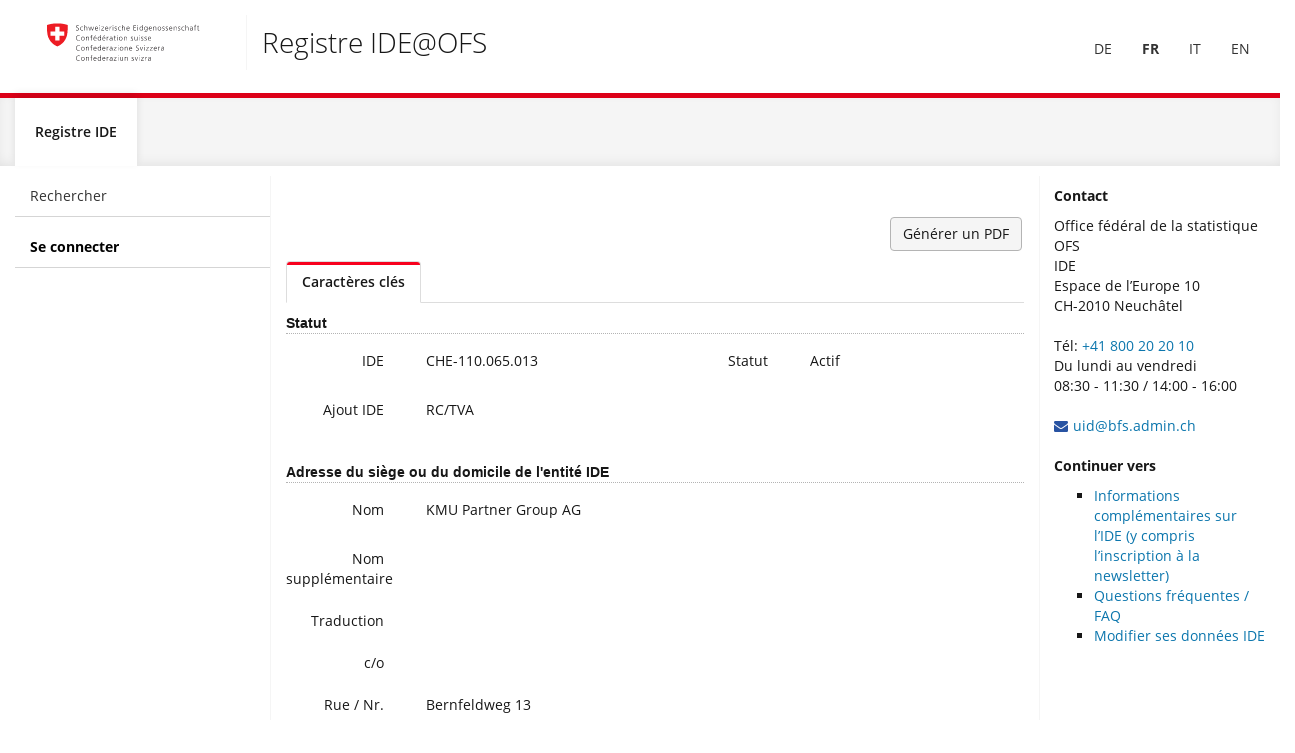

--- FILE ---
content_type: text/html; charset=utf-8
request_url: https://www.uid.admin.ch/Detail.aspx?uid_id=CHE-110.065.013&lang=fr
body_size: 97796
content:

<!DOCTYPE html>
<!--[if lt IE 9]><html class="no-js lt-ie9" lang="en"><![endif]-->
<!--[if gte IE 9]><!-->
<html xmlns="http://www.w3.org/1999/xhtml" class=" js flexbox no-touch cssanimations csstransitions" lang="en">
<!--<![endif]-->

<head id="Head1"><meta http-equiv="X-UA-Compatible" content="IE=edge" /><meta charset="utf-8" /><title>
	UID Version: 4.24.1.5
</title>
        <!-- ObliqueUI - Bundled JS -->
    <script src="/includes/oblique-ui/js/oblique-ui.bundle.js?v=4.10"></script>
    <script src="//code.jquery.com/ui/1.13.2/jquery-ui.min.js"
        integrity="sha256-lSjKY0/srUM9BE3dPm+c4fBo1dky2v27Gdjm2uoZaL0="
        crossorigin="anonymous"></script>

    <script src="/includes/3rdParty/js/knockout-3.4.0.js?v=4.10"></script>
    <script src="/includes/3rdParty/js/bootstrap-datepicker.js?v=4.10"></script>
    <script src="/includes/custom/js/combobox-widget.custom.js?v=4.10"></script>

    <script src="/includes/3rdParty/js/jquery.dataTables.min.js"></script>
    <script src="/includes/3rdParty/js/input.js"></script>
    <script src="/includes/3rdParty/js/matomo.js"></script>

    <!-- ObliqueUI - Favicon & CSS -->
    <link href="/includes/oblique-ui/css/oblique-ui.min.css?v=4.10" rel="stylesheet" /><link href="/includes/oblique-ui/css/oblique-ui-core.min.css?v=4.10" rel="stylesheet" /><link href="//code.jquery.com/ui/1.13.2/themes/smoothness/jquery-ui.min.css" rel="stylesheet" /><link href="/Content/bootstrap-select.css?v=4.10" rel="stylesheet" /><link rel="stylesheet" href="/includes/3rdParty/css/datepicker.css?v=4.10" /><link rel="stylesheet" href="/includes/3rdParty/css/jquery.dataTables.min.css" /><link rel="stylesheet" href="/includes/custom/css/uid2014.min.css?v=4.11" /><link href="/includes/oblique-ui/images/favicon.ico" rel="shortcut icon" />

    <!-- Internet Explorer 10 in Windows 8 and Windows Phone 8 viewport fix. -->
    <!-- See: http://getbootstrap.com/getting-started/#support-ie10-width -->
    <style type="text/css">
        @-webkit-viewport {
            width: device-width;
        }

        @-moz-viewport {
            width: device-width;
        }

        @-ms-viewport {
            width: device-width;
        }

        @-o-viewport {
            width: device-width;
        }

        @viewport {
            width: device-width;
        }
    </style>
    <script type="text/javascript">
        if (navigator.userAgent.match(/IEMobile\/10\.0/)) {
            var msViewportStyle = document.createElement('style');
            msViewportStyle.appendChild(
                document.createTextNode('@-ms-viewport{width:auto!important}')
            );
            document.querySelector('head').appendChild(msViewportStyle);
        }
    </script>
    


    <!-- HTML5 shim and Respond.js for IE8 support of HTML5 elements and media queries -->
    <!-- WARNING: Respond.js doesn't work if you view the page via file:// -->
    <!--[if lt IE 9]>
		<script src="/includes/oblique-ui/js/html5shiv-printshiv.min.js"></script>
		<script src="/includes/oblique-ui/js/respond.min.js"></script>
		<![endif]-->
<link href="/WebResource.axd?d=foyBtVQtZVcYKghew7tQ1GBrF9WvIQq7GCp4dA6tYSOVsfi7sDsyTcbvOc-NYYx03nbvuCV4p65RdP4HhkGcTjxVxLtxP-3V6pe_XsSixOKxIPPyFy3wk5mTi8oquwB41yfw6E-dudC74JJSARTmpA2&amp;t=638981322001780874" type="text/css" rel="stylesheet" class="Telerik_stylesheet" /><link href="/WebResource.axd?d=JvTcUddlM2pLoTi2BDZ176DnhfAlvvZu6jvKAmgs7ZW9L_jKkpPk9b73eLMDzDJ9UiszidtOUqEi0D88UWylsY6fdXOo8nbv4IuBrGNrmQPULK2EErvEkkVX8xcii_PvpJbzY4Mu-E4YHO_PDstCXhOlmagfqAWkv30KbhIbJwo1&amp;t=638981322001301500" type="text/css" rel="stylesheet" class="Telerik_stylesheet" /><link href="/WebResource.axd?d=OWprTJ6xHIDYEbtP3sQ5iMNGHfJHRANDIT5uu5cEmz-4w7UXInpiYMySSc386ieZ4j0YJUYHyMe0sa9MC7myCPwW4ftH1MDNOubt4rke3Uy3_X1awZrZAiOJRi1DIrLIWMOKAe2ruKKD0TqTo42skg2&amp;t=638981322001780874" type="text/css" rel="stylesheet" class="Telerik_stylesheet" /><link href="/WebResource.axd?d=8ty8VS8EqYHIB24UBXmsy2erzyOJmELSJl5HqhCM8sP24Hro0z4DRHZPdFf7halsIffGgqTpnwWabTlqUC-IyjYmmPbIx3BfikLqC89GniHcPmbIGbhNm9cAcJCfxIQ-74Wr-73MqlwYqFK2AtruK0z4Cfk_LKOvMC9swDvFiB-aVOgjD65d2jI5DVrtUvuJ0&amp;t=638981322001301500" type="text/css" rel="stylesheet" class="Telerik_stylesheet" /></head>
<body data-tooltips="" role="alertdialog" aria-live="assertive">
    <script type="text/javascript">
        var showErrorMessage = false;
        var showWarningMessage = false;
        var showInfoMessage = false;
        var showSuccessMessage = false;
        function scrollToTop() {
            // scrollTo must be slightly delayed otherwise it will be overridden by maintainScrollPosition
            setTimeout("window.scrollTo(0, 0);", 100);
        }

        var activateProgressBar = false;
        $(document).ready(function () {
            Sys.Application.add_init(appl_init);
            function appl_init() {
                var pgRegMgr = Sys.WebForms.PageRequestManager.getInstance();
                pgRegMgr.add_beginRequest(StartHandler);
                pgRegMgr.add_endRequest(EndHandler);

                showMessages();
                
            }

            
            function showMessages() {
                if (showErrorMessage) {
                    $('#ctl00_alertError').show(); showErrorMessage = false;
                }
                if (showWarningMessage) {
                    $('#ctl00_alertWarning').show(); showWarningMessage = false;
                }
                if (showInfoMessage) {
                    $('#ctl00_alertInfo').show(); showInfoMessage = false;
                }
                if (showSuccessMessage) {
                    $('#ctl00_alertSuccess').show(); showSuccessMessage = false;
                }
            }

            function StartHandler() {
                if (Page_IsValid) {
                    // Start the progress indicator with a short delay to prevent flickering during quick requests like sorting/paging etc
                    // Flag is required to prevent opening after the request has finished
                    activateProgressBar = true;
                    setTimeout("showProgressBar();", 200);
                }
            }
            function EndHandler() {
                activateProgressBar = false;
                $('#inProgress').modal('hide');
                rebindJQueryControls();
            }
        });
        $("body").tooltip({ selector: '[role="tooltip"]' });
               
    

        function showProgressBar() {
            if (activateProgressBar)
                $('#inProgress').modal('show');
        }

        
        function rebindJQueryControls() {
            $('select').each(function () {
                $(this).combobox({ select: function (event, ui) { $(this).change(); } });
            });

            $('.datepicker').each(function () {
                if ($(this).attr('id') != undefined) {
                    $(this).datepickerBT();
                }
            });
        }

        function downloadFile(sender, args) {
            var grid = sender.get_masterTableView();
            var row = grid.get_dataItems()[args.get_itemIndexHierarchical()];
            grid.fireCommand("UIDDownload", $(grid.getCellByColumnUniqueName(row, "JobId")).text());
        }

    </script>
    <form name="form1" method="post" action="./Detail.aspx?uid_id=CHE-110.065.013&amp;lang=fr" onsubmit="javascript:return WebForm_OnSubmit();" id="form1">
<div>
<input type="hidden" name="uidScriptManager_TSM" id="uidScriptManager_TSM" value="" />
<input type="hidden" name="__EVENTTARGET" id="__EVENTTARGET" value="" />
<input type="hidden" name="__EVENTARGUMENT" id="__EVENTARGUMENT" value="" />
<input type="hidden" name="__LASTFOCUS" id="__LASTFOCUS" value="" />
<input type="hidden" name="VST" id="VST" value="7TzLciNHcmQSjSdfM8PhaKUV2VrJGtEjkgDBx1DyhIwXQQwBkEKDnB2GI+giugC02OjG9oMczsGxV118dIRvexTDh73s0TfE/oh/ZJ1ZjUc3SM6sFd6w1x49mt1ZWVX5qqyszG78aXLuo0lp6ewsZxqOZep2jf/G1Sx+ZNpOljUuDvj12dliSFpsOHoy+YWrqa80QzWvKsxgLW754Hum1cnzhmkxx7SkFQ/e6LbLvOlU2eUXZbOlGV8QOP1Fo32RcR1TgKSnQ1SigRsOIaV3CKlk57muXXKLnet8ToqvpjZ3tza2t7aezy3CUhhnPdNUaTq3X0ilksntrWQqvQjNOXURYAqvv4TJuYVnE/B3zyZCkxNzi9GlhzVum/olV2vcULlVMVWeWLHqXOeWdrH2ip+vHZfWRm1fy8Gmr+UTbtmaabzYSG6k1jbWtlPba5tbX8s5V3dci78wuOtYTP9aPnLPda2B0qubF9x4kdpINRnfeZ7a3jpnaXVzculxwSCmCp1zrqpcVRqW1nXs1tIvg/Ass7niXOvcbnPutJaeeM2ZH9gb5UIzPFI1o9VWVRWkOeRxGVrLU63lycSz0ORyqI1ykmwaQJpRNburs+tvDNPg36oQQezwUgJ1o7WYw48tXUr/0/r6EerVXs9zh2n6GrO7b77zxPwCpbyKYl5DOa+hoL/[base64]/EWonNrgJoIoi4nuBgzz60xRFqi0f6sKBcVYHQb78tF9dZzSCD3SVyKVdibMjdaTrspeB2JcLopdK0OvIA0FHUAY2oc8Nlo5s9HvWN4jYveIRyJPIkqBIb+ZBYmxPOTSSlK9qRobzksTC7CYmIOJGySEEmaDElTx6V8/zZUZR0+uK+bV0b/Xqowp9HuPyRqXEX/23BwPaocB5pIrFyPOaiipam5tqarZZOpf1k/hVRFkALnDgoKqub8ZSdHaatNT1uLflug2zCChzqTRreR0W3Mu23hRZKiA+83XBwqhAc3kcFNbHBD9pf32QmasTQ35h8805ECOFIGV2nTa4kEWsK13Hr9JOM1JQJNCweVY/mIWY7BLblomW5XzhSXp+FPk8Ka+yTN+fuog+YHd0IfjUP/haCPB7IZGn9CSmS5ZTS5rl7xlkpu6zYKpNIq+TFPmn7CZ32d5YFAPrlz7k/vGDiUTidp6OXbbap/Ufq6xF/yFjdsDDGaYq3epmmOBpVHaB5Rf9Mnap72vNk8c9gJ012+pyHxUjzHDMc0cmjMSzPURs4t0EQrdylx9hk1Zk3XUFvq/ONPJiBThEwJMjXIFiBbhqwCezUoFqBYhmINXh5D+RiqBai+gsNXoBRB2QflEJRTqBehXoLjGpzk4USB0yKc7v+3D7jwbOqT1v3/LE5CSIWnPsksz0iJHLLnWNckjOXZ4SMJYHmOuP7j5ERYcTXb5rGMrvMOaxk8vGcxo8HDJYfpGo9kMEK0LL7Q+7GjYThoywwDOG7LrqHZiUyz1WZ44zDjYcZwtJbLVrmzmmXWuauySEY/x1YezVid3g3ehDNGy9RZLGOhQh3NwBb0HlqjjdO7NvkRjU9n3nLrnPV+r/7AjMWsaWM/mTvyPrfe9m5a5iV2i9AETOXxLG7qOt7Y7WiW6y3tNy6fzroWBlNM3mO2Gc26eotZSEKWtS3e+70RwWZUuRbOEkXGwyw+9W40Oc8s17aZzjoRjH60S+Q8a/VubE3Hydqsw+xItm26yGg0azr2FYbMURxCp25hnBu3jDCaF1PZPEa+LVP+6kAz7Daz2crHtd5Nl7wjUic3kHGLNZFphow86uNmLfb2LcZuqIOV2VzvDw6X1aelSxM3j3jvnzFglHOmeSHRPqFFc6g+9CsGPaIIc6Zuds41Hs9hmM/kGo4cyrnnDK393CT3rSJl7euuxWP1Rrt3g0cCHs3/oJ0jN1o0zwxUu3URy5sdjEaQxCd+clUBFbRGM3qrd4OyjPV+/I2LQaZrRQq4KlE/kd6Preuug7T+aF07bZQbx6YuWRMiO23N7OKce5qBQZjKpT1N/UFLVLSGZRokYi4VkVQjUTOvmdvhq8eGFilaHIXJo8XejWm1CAUNjYWLjFiNFF0Ne/KF/l+ZuKKjCsZSPFy0ej81eKxINHZQo7N9rNUsGjpzw0X3mrS3bxqqa6Fec5bJHDTOfTQ6R4sgvIVcxkto+B55kZIlCI+UbIv1/k0PYRMPlSx2QRcDwaI59hLNpPd7FFv0pWmpZPnSS9Y1DemAG9ds+kCzWm3trVgtpMRzU23xKEK1c5w/kjM7psXtBQWF7aweaI5j01qq8kvNnsmZJFT5qyoOvDI9eFJcdSVyYF6hYTvxA/aWXbRp8FCZmbZUxmGNaTEaXy27DY3PlDXeaDvkS7lmxBRLk8vMuGBRRCXNskgZT1RO20SA4xL98bL7hiOhrtWKlrkjlE0DX3OMcyyzEa6YBmuYkQoeGMxLNo2PDq4rXKeWGa2QbeOKjldwVbSY3WDWrGfM2BeXhq4/rLBG70Y10bpk1ZWJuVAFnUCkghpCq8SerqU5QpIId3hEABo8ik8qBtB2GG/YFXbgb8heCc4wbMc5zbdkKgiLoLvT0GikqoaH3CheBa+xKpq1xdBjYcx3baPPsqNIwGXvpxYPV3EJMF2q4mzug6rpXnJcmauntN5J9YcdZoSP0Ig6LHyEo5nux0eoaJfhzKtD9L7ZJY5o1Xa7yKSNU10I/UeOcNXi8ogemZbjtpiOw+moNUQQNF1L3+PuZEVrptsh9sMKOkX8U0MnRX/Q/6hsLoOuGL2jzUwX4zdEcns/qXzGE7LC0C+YRlzh1+hgkSA7rCAeQ8XjGZPItWKKbl4KzyzuGLmGaUXjlsXkMseTZcIzRtQX2YunWaZHFLNDrjqqoDJQCHzGG5h0iCb5WGGmXDfR5ZP9HiFKQ+vyREEnki4ZbieSck0+uYBuFHcBTUK/xFSMoltmvN7GJSSknKgzdBOeuBJ1DRfHKpqnw2fq6ODFfiIEWaeNCLVbR2tj0Xrv39H7X/OHdYvOVh4JdfOctcxw3b3EMCFaZ8ZbEmnk+MIivxY5RPmjNBPoqXB/I+9jR44tl7Qwfei+xaXhETGfowGJyRMku8GMZU86J8ggenWaieTueS7SduyEG/yty3WGZ0nuoKQiJ8xAt+RKCuuYLHxg2ualGX7du+lwYzaDu4LwuUKK4VPh6qKnWuecnV9x2qshtw/5AkURpTpk8pApQGZPhBllyFQgc0jBRgabjiFzCtkMZLOQzYvwYw+yRcjuQ7YE2ZeQrUL2ELI1ikmydci+guxryJ5CLgO5POT2IFeEXAlyB5ArQ64CuSrkDiFXg9wx5E4g9xpyp5B/[base64]/5x8h0B5V/PPxj6TqqwEjiFxf1nBu8Y9SyAMLW1mcSWEDasijzEgvPGKRRL+TPKhVgG08uacSG9bjtO1/5mfb3Dumstbq4xFQOitUZ7/[base64]/kC8TbH8RpmBzdO2hURKddZwZmSW+9A6jJLJOVMwxYdMiufYo/tQA9mmMZ1hwbMrGxi606gtfc7GcM3DPds3JR1sVXoWof+Uo/e7yxdDPk80Klhml0MIBhlAx9i6y62Zmwb2xnRMp9MpZII2sNYVQDWEEAiU9xGw7XwvEIHBRfDJz6SIY6MUWmr95PFUTSptOhvId0/4Hatii0GucUdzNU1QvoOkd4lPxXxddbguEfh8W8ofE9OR7kV6h8Urfofv/1XzcDwzKGjJfUj6TRYF2M5Xb7EaILy3ti/lMucrHyL/bf/C/2b2pt+372VZexLaijhWseY1SFiVcvUHFkcYRq/wnaS+BEGq64lRIgmZKwSe9xq0HnhM0QhsddQfBju42QM51OfeqZIua8HydRWUOhryY0N0sux4YUEXNaRZOEbNDrHinmaGNqSbjEURPTU+9AbIjmB2OuIvfE+bAwSVHrSGg6Nnn7v6MiwS6PvIjZpm07enE7x75gjKEucJ530yfoOFB/PXyN26j3YQ5ZRnumN9yD7OKax0+8be8DwV4g8Yli7v8uTZDq5EbBDW+t0df59Mp0iOMWHiDewSNsRRmy6shWwHFvkU965LL9Mpjd2go5veOL2of0topHxZoJquQv1V4hKRnxotSgf4yHSyQ93MrpHOXyeTG9tDeVg3+mCppPpbVJa3XJthx42+s7H/[base64]/UroffUKqV+vCGFT6M+vV8whSp9+lTKl/TLFM6lfLXgWHmTuD0SY9BGGSfu1qts551YwVKoNQqWrq6u1txy99ChYalrrtihBrVPez7lex2XkfEdHxxf+eu+XXrWEhnvhWC73hxoPc/urya30Whq3wO21jd306jZK5iFK5nBY2fGnPuvsjU8vM8PHkWKmgop5POVpA3UxNVSFv7iUkB6NFQ3k+knmVtUgnkxhGwZjyc07SgeqB4vdpWJlUB1IDCOwtSEFA75G+hJ8DR9HfMUmfDY2XzBkdE6i3ig8QTzfu2mKumMzgW0d1xHgvhAWvT+yOkC6FM4ukjEMV+/dPKj00dHn/cAptHkcG9jw5Obk1uT25M7kc5RgzL9opkYi6nMxm+c6d3iNM9s0BCPzfsiIl/jE4z3XFl6PArRz27S6NP+iD9qg9KfBkF/jRY7b9mDzsr0qK21w9rqMbGNA4/R+0gVH67jfo/vC+GZdLqCXN697Nw+PmI1+m7mUSfSGWal5zm5dzrXR13meH/cNS0xHd/1Igr/e08Su3MAA0MToyu2sU9SBUpJxkXQoFbQuV9A5NzGs8UgcwHF00TlAMQVhXmo+gqQ3ej/Z4YJlUdI1b+IGYBqP47clP7mLso/7PVbTb3/9SD4xDpgJWPlYFWku0OjVjx4EYGOVo0DJqj/D40HBb3ZUI76jeDQ13k8KTBQsGAX4ulUq8tUMg/56VB9Cs/OVhDyD+79RB0p8qAN9qAN9qAN9qAN9qAN9qAN9qAN9qAN9qAN9qAP9/6gDzYg0xZLzxsGjueblvv4n6joQqOuId+78TU80o2n+/UXH7XqvCrboTUGcP/DOHSF+SpT2syp3oi8Hj0gbqbXkFmUf0uKtu7Hz1OfBg0F0v1a/7nJxAo979/78SFjRaBuMjxLfdyZJno6SGUuhmnllQ8grLa30i0zwbFhiq5otFlRFyp83unDPz1cd09SFDvz5owaeXda3N5GxDT+/4T6Iynj3y2E9yPb8cSlf0Iw215wh+w+DsJEYFiYyR9zC0z4GJ7j5UMkFjyGj/CmVR/rtNvlsz0ws7iUDvOTAWoHSXt6mMWpH/K5lNrlti7IT7mUqbie4dyzfh84uzQbuTZv3tRumw/CsYMvrstlsahjrWXY/u21/cXcnWX/KMM5teO/zzo8nv5/cU5z72Acfy6MvDibylxMuecJX14oNC1orvkqWL6FMRRrK1TcsqkAxV67l5vFkwkSEaIqY1Fq8Oxf93XuER9p7l5y2cr6EOMZUqBmPEJF4Ilru0rAkUuaSyJVLIsX+eOGu/AykkpBKQWoDUmlIbUJqC1I7kHoOqV3YpezNwv2uLRW04mkM2jE4afH+sX74PLLd8ETUO88balQc5zEojngHegNP9C0KkmM1Ci0du9FG9FFYUahCrYL0hP0U7A4oUHGtN2ESAKYWQ/Oct+YlaY+jKKTwHh22BGCfZCNRJE+PkZLRwEXiSpFj48IwrwwvO5UJLNtnuf21glI/KeVx9W6sJZO7ybXN3e3tmTg17Ncy2LCTfL69tTMTVylTLkrj3nc0antULl9+4NXJp4fJpvnxXO4gTZtKycnkN+I/9VaiMtSX7QORZyXDH3cOy7W+NdiDcpb7xm8YO8q17fR+6nBRUmyaVsdL/tmuJetM7uLJyBHhnliFplcWPcqsfF17v5+Qv6oU8rVCcWX9TiKCNu/3D3cT7cO/r30wwF6OeVUukQDt4lHS4ypzoqzL/bYRzQYJ7i7crSGTg1KgmKWJpwmMpWl5BqSAHqn3B8deGALrJxmUwWG5pKxsj0hWn47Kbh7rT4OVTR9Xn/s49SqGfU59Q9ynQi+How9U2dFa/QrdV8rrSim38o/39OOGTHfCz/mL656WZJEetp3BGaBDdRPPneFsl0zT5a+OyhmlnllZCEhH+EVubwWA45LAP+grfXVMNKJaobDycNir70q59TQ40Juujj6+L78mpSg8FuywcHf2Q/TvLiWoV1mjoak09MgFQmrb84Lo7e5yhFvk/8gdPn+3C4wF1rD4WHB7J7Wxgw5hPLEtPRq9FSMnd7/Z2v5ma/NWstv73nArldrZ3Nkdz3bz8VS32s9tx8fLMvGcaTRx93C8KuDgyV8FnBXVBVoD1ObMZC65NXy/YZoau6Ytvji7ry445ptmKBPDLSr/eCHMnA8wmlmaWCR4f0/1SujnLmXN+mA0R1xYlrdU54bASyqJ8Cf5fgevotwZ0iiNdjekUhroaGo8Lx9PbniBWCo10FBTfPLjf7tp+UE78FqTHyYFvq374Jc/+OUPfvl/lV9uqreK1PsYUJN4rr0i9fDRX6R+NGTDdruioOBaPq0Tb+cUsraFaNBrmh0Svf1ghNPU7AbaxZ1293HAgLq6yK15i+TnaaIvzuH04l0n5Ev/M0rgzYDzHrq2yB2w2B2wmXtgofcUTNX+x9Kjcit9pBuMg8c/hLxVdL3zg0ZB/OAj2pjvpRQygLn+F+v0kV3J4R1RbsQN7P7va+n/xdBSVHyvh478F89gKWTieRNoAvEei4ey/BE2Lf8CtxkEi3dagvAQwdGydLEe8t5nogG0lX+g1c87azgXr2sd/rXcsRumpWvno49dN9eS9O/7P3M939lhW42t7dRuepMnn+8iCRKRkMhZHMdXaRIxNREXppbHJfsVw63FaO2ZFh1+0RWb1p2v3SzGUZRLCyVbfKVYN7HDFbPUQ0O/bnuyQjrsxYkl6eyzXEl5MrH8pKk2F8NN0syUsJLJuUXJUwuNtfxxe/mTxYnlX3qoT6Ykv4aaUvTssyNxq0rhs8/ySinXxOPV1JnN8Q+cNZrqInGHlAFatbePN4eV/eYgJfOlcW53vxWzj0OgD5kq5Qtiv+8/Vs0OPob6j9GBAoefAyek2YLRP3fTi7UUmYXvmO/n0DKCTN2ChG5BpFuQ23SAWEBi/CWMDHW3YyhdZkBIfL087/A3ziqewVvGNzpvOt8KUlTRFvxdB2IG7WGGfu8iJH1ybHNvsH3O0PPYGVvh9C6uadlt6SNsrZlXdzRRWu7R2C9UXGiG3Vp60P8BCktjitvtmpbTFiHw8Kvref9n2YNf4gghuYOlH3rX9/Oh8ffRpiumqjU1b1n0YTMDWPZ69Lba7Ajoe29t9LLTO95Ug0madYpWwGDWI8vsYqx9bYyGih7qqvhoePBc5Vfi+f733yIjATSH/MN7fz8ggk2Rwe8BVOj1pBb3sT8Akdfrg2I13tC6Gu48fUCE3j3CWK3/OK8glW+GSCW1Dw97shkMLLDKZmv02wN3MBX762JqVmD1Ry+p9/L1nw==" />
<input type="hidden" name="__VIEWSTATE" id="__VIEWSTATE" value="" />
</div>

<script type="text/javascript">
//<![CDATA[
var theForm = document.forms['form1'];
if (!theForm) {
    theForm = document.form1;
}
function __doPostBack(eventTarget, eventArgument) {
    if (!theForm.onsubmit || (theForm.onsubmit() != false)) {
        theForm.__EVENTTARGET.value = eventTarget;
        theForm.__EVENTARGUMENT.value = eventArgument;
        theForm.submit();
    }
}
//]]>
</script>


<script src="/WebResource.axd?d=ua9HRDuqNuu3Hn04iMu33mKn-icCEVrGOhV_JmrqjSi4xPPT6d99NBrVjJ4vx2M1Dp0CZzV2Lm57WqefV01ribNyBDUyHyvpG3pdlposNlI1&amp;t=638901608248157332" type="text/javascript"></script>


<script src="/ScriptResource.axd?d=am8jaQCuZfs2auXv6OYUCDpph0nRk8xC8xRqZ2YiH3UTXfScklJpKxAfe-uoYN8b1Xvo42Kt8sQlZ5qq6RCVIIxNB7oAtrrOwxjNiEAiQ0JpA_2NPasGpUeEuZeAxQiqv4bUcP1DJp7RNfhOkwhhLWfTdvaXwpaYlcouTKFTv9U1&amp;t=ffffffff93d1c106" type="text/javascript"></script>
<script src="/Telerik.Web.UI.WebResource.axd?_TSM_HiddenField_=uidScriptManager_TSM&amp;compress=1&amp;_TSM_CombinedScripts_=%3b%3bSystem.Web.Extensions%2c+Version%3d4.0.0.0%2c+Culture%3dneutral%2c+PublicKeyToken%3d31bf3856ad364e35%3afr%3aa8328cc8-0a99-4e41-8fe3-b58afac64e45%3aea597d4b%3ab25378d2%3bTelerik.Web.UI%2c+Version%3d2021.2.616.45%2c+Culture%3dneutral%2c+PublicKeyToken%3d121fae78165ba3d4%3afr%3afd978f7e-3da5-4815-803f-07e58a83cefa%3a4877f69a%3a16e4e7cd%3af7645509%3a24ee1bba%3ab2e06756%3a92fe8ea0%3afa31b949%3ac128760b%3a19620875%3a874f8ea2%3a33715776%3af46195d3%3a490a9d4e%3abd8f85e4%3a86526ba7" type="text/javascript"></script>
<script type="text/javascript">
//<![CDATA[
if (typeof(Sys) === 'undefined') throw new Error('ASP.NET Ajax client-side framework failed to load.');
//]]>
</script>

<script type="text/javascript">
//<![CDATA[
function WebForm_OnSubmit() {
if (typeof(ValidatorOnSubmit) == "function" && ValidatorOnSubmit() == false) return false;
return true;
}
//]]>
</script>

<div>

	<input type="hidden" name="__EVENTVALIDATION" id="__EVENTVALIDATION" value="/wEdABWvVXD1oYELeveMr0vHCmYPwHy7Q/O2YSk4/89b1mBUAxdHg8LwyYwR2Tz+6T3zrGmd7b4XIbX81Vdgk4sZS9PuZfjtZM5PxVKY7tio5XnGHOXrTqU9EMoaLET9x3Jr1dfu3k7sTlcHnXIeVihdZpMbYf9KirLenVFzeurXZQf0MQGFEzuWga3x4/ty+bqaUAxj37v8zc9WdSnkOtKo/OhvvZ5Ml+pyq1N1jin1F5qfc1SAJXglwV/1KVazY9OGAVcVWTFZn65hhdEBhs+ghtZ7md8FHZOjtZUxiy+IQDQnWwf0CKnmYj5p+D897B9H70Ll1jJtC+w7PiNEsfQxX3556dDKFJxodNYAVe9b93qAL2mK2qFYdeHelpTaeLwjC51h7HNWGhDq9mc4Kstb9KvDQzprf47eOT8qBV0dK5NPYwuvpLK/aDpBPdlWoVXqjpTLcpVAyYLmvS6qQjMlnI88eWUF99WrzfqAAWitVfMLpg==" />
</div>
        <div id="inProgress" class="modal" style="z-index: 9999" role="dialog"
            aria-hidden="true" aria-labelledby="#inProgress-Title">
            <div class="modal-dialog" style="margin-top: 300px">
                <div class="modal-content" style="text-align: center">
                    <div class="modal-body">
                        <!--[if !IE]>-->
                        <span class="fa fa-spinner fa-spin fa-5x"></span>
                        <!--<![endif]-->
                        <!--[if lte IE 9]><span class="fa  fa-spin fa-5x"><img src="/media/images/floatingCircles.gif" /></span><![endif]-->
                        <!--[if gt IE 9]><span class="fa fa-spinner fa-spin fa-5x"></span><![endif]-->
                    </div>
                </div>
            </div>
        </div>
        <div id="ctl00_uidWindowManager" style="display:none;">
	<!-- 2021.2.616.45 --><div id="ctl00_uidWindowManager_alerttemplate" style="display:none;">
		<div class="rwDialogPopup radalert">			
			<div class="rwDialogText">
			{1}				
			</div>
			
			<div>
				<a  onclick="$find('{0}').close(true);"
				class="rwPopupButton" href="javascript:void(0);">
					<span class="rwOuterSpan">
						<span class="rwInnerSpan">##LOC[OK]##</span>
					</span>
				</a>				
			</div>
		</div>
		</div><div id="ctl00_uidWindowManager_prompttemplate" style="display:none;">
		 <div class="rwDialogPopup radprompt">			
			    <div class="rwDialogText">
			    {1}				
			    </div>		
			    <div>
				    <script type="text/javascript">
				    function RadWindowprompt_detectenter(id, ev, input)
				    {							
					    if (!ev) ev = window.event;                
					    if (ev.keyCode == 13)
					    {															        
					        var but = input.parentNode.parentNode.getElementsByTagName("A")[0];					        
					        if (but)
						    {							
							    if (but.click) but.click();
							    else if (but.onclick)
							    {
							        but.focus(); var click = but.onclick; but.onclick = null; if (click) click.call(but);							 
							    }
						    }
					       return false;
					    } 
					    else return true;
				    }	 
				    </script>
				    <input title="Enter Value" onkeydown="return RadWindowprompt_detectenter('{0}', event, this);" type="text"  class="rwDialogInput" value="{2}" />
			    </div>
			    <div>
				    <a onclick="$find('{0}').close(this.parentNode.parentNode.getElementsByTagName('input')[0].value);"				
					    class="rwPopupButton" href="javascript:void(0);" ><span class="rwOuterSpan"><span class="rwInnerSpan">##LOC[OK]##</span></span></a>
				    <a onclick="$find('{0}').close(null);" class="rwPopupButton"  href="javascript:void(0);"><span class="rwOuterSpan"><span class="rwInnerSpan">##LOC[Cancel]##</span></span></a>
			    </div>
		    </div>				       
		</div><div id="ctl00_uidWindowManager_confirmtemplate" style="display:none;">
		<div class="rwDialogPopup radconfirm">			
			<div class="rwDialogText">
			{1}				
			</div>						
			<div>
				<a onclick="$find('{0}').close(true);"  class="rwPopupButton" href="javascript:void(0);" ><span class="rwOuterSpan"><span class="rwInnerSpan">##LOC[OK]##</span></span></a>
				<a onclick="$find('{0}').close(false);" class="rwPopupButton"  href="javascript:void(0);"><span class="rwOuterSpan"><span class="rwInnerSpan">##LOC[Cancel]##</span></span></a>
			</div>
		</div>		
		</div><input id="ctl00_uidWindowManager_ClientState" name="ctl00_uidWindowManager_ClientState" type="hidden" />
</div>
        <script type="text/javascript">
//<![CDATA[
Sys.WebForms.PageRequestManager._initialize('ctl00$uidScriptManager', 'form1', ['tctl00$cphLeftNav$Login$UpdatePanel2','cphLeftNav_Login_UpdatePanel2','tctl00$cphLeftNav$Login$UpdatePanel1','cphLeftNav_Login_UpdatePanel1','tctl00$updatePanelContent','updatePanelContent','tctl00$cphContent$pnlActionButtons','cphContent_pnlActionButtons'], ['ctl00$cphLeftNav$Login$btnLogin','cphLeftNav_Login_btnLogin'], ['ctl00$cphContent$btnCreatePDF','cphContent_btnCreatePDF','ctl00$cphContent$btnCreatePDFExclSys','cphContent_btnCreatePDFExclSys','ctl00$cphContent$btnCreatePDFInclSys','cphContent_btnCreatePDFInclSys'], 90, 'ctl00');
//]]>
</script>

        <div id="ctl00_uidFormDecorator" class="RadFormDecorator" style="display:none;">
	<script type="text/javascript">
//<![CDATA[

if (typeof(WebForm_AutoFocus) != 'undefined' && !isWebFormAutoFocusMethodCalled)
{   
	var old_WebForm_AutoFocus = WebForm_AutoFocus;
	WebForm_AutoFocus = function(arg)
	{
		Sys.Application.add_load(function()
		{            
			old_WebForm_AutoFocus(arg);
			WebForm_AutoFocus = old_WebForm_AutoFocus;
		});
	}
    var isWebFormAutoFocusMethodCalled = true;
}
if (typeof(Telerik) != 'undefined' && Type.isNamespace(Telerik.Web))
{
	if (Telerik.Web.UI.RadFormDecorator)
	{
		Telerik.Web.UI.RadFormDecorator.initializePage("ctl00_uidFormDecorator", "", "MetroTouch", 0);
	}
}
//]]>
</script><input id="ctl00_uidFormDecorator_ClientState" name="ctl00_uidFormDecorator_ClientState" type="hidden" />
</div>

        <div class="application" aria-hidden="false">
            <div class="accesskeys" role="navigation">
                <a href="#content" class="accessible">Skip to main content</a>
                <span class="sr-only">Accesskeys:</span>
                <ul class="list-unstyled">
                    <li>
                        <a class="accessible" accesskey="0" href="/">Homepage [Alt + 0]</a>
                    </li>
                    <li>
                        <a class="accessible" accesskey="1" href="#navigation">Main navigation [Alt + 1]</a>
                    </li>
                    <li>
                        <a class="accessible" accesskey="2" href="#content">Content [Alt + 2]</a>
                    </li>
                </ul>
            </div>
            <header class="application-header">
                <div class="navbar">
                    <div class="application-header-controls navigation-collapse">
                        <h2 class="sr-only">Header controls menu</h2>

                        <!-- <oblique-ui:header-controls> -->
                        <ul class="nav navbar-nav navbar-right navbar-controls" role="menu">
                            <li role="menuitem">
                                <a id="lnkDE" href="Detail.aspx?uid_id=CHE-110.065.013&amp;lang=de" style="font-weight:normal;">DE</a>
                            </li>
                            <li role="menuitem">
                                <a id="lnkFR" href="Detail.aspx?uid_id=CHE-110.065.013&amp;lang=fr" style="font-weight:bold;">FR</a>
                            </li>
                            <li role="menuitem">
                                <a id="lnkIT" href="Detail.aspx?uid_id=CHE-110.065.013&amp;lang=it" style="font-weight:normal;">IT</a>
                            </li>
                            <li role="menuitem">
                                <a id="lnkEN" href="Detail.aspx?uid_id=CHE-110.065.013&amp;lang=en" style="font-weight:normal;">EN</a>
                            </li>
                        </ul>
                        <!-- </oblique-ui:header-controls> -->
                    </div>
                    <div class="navbar-header">
                        <ul class="nav navbar-nav navbar-toggle navbar-controls">
                          <li>
                              <a role="button" tabindex="0" data-toggle="header">
                                    <div class="application-header-toggle">
                                        <span class="first-line"></span>
                                        <span class="second-line"></span>
                                        <span class="third-line"></span>
                                    </div>
                                    <span class="sr-only">Toggle header & navigation</span>
                               </a>
                          </li>
                        </ul>
                        <div class="application-brand">
                            <a class="application-brand-logo" href="/">
                                    <img alt="Back to home" src="/includes/oblique-ui/images/Logo_bund.svg" />

                            </a>
                            <span class="application-brand-app-title" data-version="1.2.7">
                                    Registre IDE@OFS
                                    
                            </span>
                        </div>
                    </div>
                </div>
                <div class="application-navigation navigation-scrollable" data-provides="navigation-scrollable">
                    <div class="navigation-collapse navigation-scrollable-container" role="navigation">
                        <h2 class="sr-only">Global navigation</h2>
                        <button class="navigation-scrollable-control navigation-scrollable-control-left" data-navigation-scrollable="left" type="button">
                            <span class="fa fa-angle-left"></span>
                        </button>
                        <!-- <oblique-ui:header-navbar> -->
                            <ul id="navigation" class="nav navbar-nav navbar-primary navbar-fw navigation-scrollable-content" role="menubar">
                                <li id="mainNavRegister" role="presentation" style="margin-left: -0px;" class="active open">
                                    <a id="lnkUIDRegister" role="menuitem" aria-selected="false" href="/default.aspx">Registre IDE</a>
                                </li>
                                
                                
                                
                                
                            </ul>
                        <button class="navigation-scrollable-control navigation-scrollable-control-right" data-navigation-scrollable="right" type="button">
                            <span class="fa fa-angle-right"></span>
                        </button>
                        </div>
                        <!-- </oblique-ui:header-navbar> -->
                    </div>
            </header>
            <div id="content" class="application-content" role="main">
                <noscript>
                <div class="callout callout-danger"><span class="sr-only">Error</span> <h4>Javascript required!</h4> <p class="lead">JavaScript must be enabled to use this app.</p> <p>Please enable JavaScript in your browser
                and refresh the page.</p> </div>
            </noscript>
                <div class="alert-compatibility default-layout">
                    <div class="callout callout-danger">
                        <span class="sr-only">Error</span>
                        <h4>Unsupported browser!</h4>
                        <p class="lead">Please note that your browser, Internet Explorer 8 or earlier, is deprecated.</p>
                        <p>
                            We recommend upgrading to the
                        <a href="http://ie.microsoft.com" target="_blank">latest version</a>.
                        </p>
                        <p>
                            If you are using IE 9 or above, make sure you
                        <a href="http://windows.microsoft.com/en-us/internet-explorer/use-compatibility-view" target="_blank">turn off "Compatibility View".</a>
                        </p>
                    </div>
                </div>
                <div class="application-content-viewport">
                    <div class="column-layout column-layout-3" data-provides="column-layout">
                        <div class="column-header">
                        </div>
                        <div class="column-left hidden-print" data-column="left" role="complementary">
                            
    
<ul class="nav nav-bordered" data-provides="activable" role="menu">
        <li id="cphLeftNav_LeftNav_liSearch" role="presentation">
            <a id="cphLeftNav_LeftNav_lnkSearch" role="menuitem" aria-selected="true" href="/Search.aspx">Rechercher</a>
        </li>
        
        
        
        
        
</ul>

    

<ul class="nav nav-bordered" data-provides="activable" role="menu">
    <li role="presentation">
                <a onclick="return false;" id="cphLeftNav_Login_lnkLogin" data-toggle="modal" data-target="#winLogin" role="menuitem" aria-selected="true" href="javascript:__doPostBack(&#39;ctl00$cphLeftNav$Login$lnkLogin&#39;,&#39;&#39;)" style="text-decoration: none; color: black; font-weight: bold">Se connecter</a>
                
                
     </li>
</ul>
<div id="winLogout" class="modal" tabindex="-1" style="display: none;" role="dialog"
    aria-hidden="true" aria-labelledby="#winLogout-Title">
    <div class="modal-dialog">
        <div class="modal-content">
            <div class="modal-header">
                <button type="button" class="close" data-dismiss="modal">
                    <span aria-hidden="true">×</span> <span class="sr-only">
                        Ferme</span>
                </button>
                <h4 class="modal-title" id="H1">
                    Se déconnecter</h4>
            </div>
            <div class="modal-body">
                <div class="form-horizontal" role="form">
                    <div class="form-group" style="padding-left: 15px">
                        Voulez-vous vous déconnecter?
                    </div>
                </div>
            </div>
            <div class="modal-footer">
                <button type="button" class="btn btn-default" data-dismiss="modal">
                    Annuler</button>
                <button type="button" id="btnLogout" class="btn btn-primary" onclick="location.href='/Authentication/Logout'">
                    Se déconnecter</button>
            </div>
        </div>
    </div>
</div>

<script type="text/javascript">
    $(document).ready(function () {
        $('#winLogout').on('shown.bs.modal', function () {
            $('#btnLogout').focus();
        });

        $('#winLogin').on('shown.bs.modal', function () {
            //m = $('#winLogin').detach();



            if ($('#cphLeftNav_Login_ctl01_txtUsername').val() == '') {
                $('#cphLeftNav_Login_ctl01_txtUsername').focus();
            } else {
                $('#cphLeftNav_Login_ctl02_txtPassword').focus();
            }
        });
    });

    function domFix() {
        $('#' + document.forms[0].id).append($('#winLogin'));
    }
</script>
<div id="winLogin" class="modal" tabindex="-1" style="display: none;" role="dialog"
    aria-hidden="true" aria-labelledby="#winLogin-Title">
    <div class="modal-dialog">
        <div class="modal-content">
            <div class="modal-header">
                <button type="button" class="close" data-dismiss="modal">
                    <span aria-hidden="true">×</span> <span class="sr-only">
                        Ferme</span>
                </button>
                <h4 class="modal-title" id="winLogin-Title">
                    Se connecter</h4>
            </div>
                    <div id="cphLeftNav_Login_Panel2" onkeypress="javascript:return WebForm_FireDefaultButton(event, &#39;cphLeftNav_Login_btnLogin&#39;)">
	
            <div id="cphLeftNav_Login_UpdatePanel2">
		
                       <div class="alert alert-danger alert-dismissable" id="alertLoginError" style="display: none">
                            <button type="button" class="close" data-dismiss="alert" aria-hidden="true">
                                &times;</button>
                            <strong>
                                Une erreur est survenue, merci d'essayer à nouveau plus tard.</strong>
                        </div>
                        <div class="modal-body">
                            <div class="form-horizontal" role="form">
                                <div class="form-group">
                                    <label id="cphLeftNav_Login_ctl01" for="cphLeftNav_Login_ctl01_txtUsername" id="cphLeftNav_Login_ctl01_lbl_txtUsername" class="col-sm-3 control-label" style="font-weight:bold;">Nom d'utilisateur</label><div class="col-sm-9">
			<input name="ctl00$cphLeftNav$Login$ctl01$txtUsername" type="text" id="cphLeftNav_Login_ctl01_txtUsername" AutoComplete="off" class="form-control" /><span id="cphLeftNav_Login_ctl01_reqtxtUsername" style="color:Red;display:none;"><em>Nom d'utilisateur</em> est un champ obligatoire.</span>
		</div>
                                </div>
                                <div class="form-group">
                                    <label id="cphLeftNav_Login_ctl02" for="cphLeftNav_Login_ctl02_txtPassword" id="cphLeftNav_Login_ctl02_lbl_txtPassword" class="col-sm-3 control-label" style="font-weight:bold;">Mot de passe</label><div class="col-sm-9">
			<input name="ctl00$cphLeftNav$Login$ctl02$txtPassword" type="password" id="cphLeftNav_Login_ctl02_txtPassword" AutoComplete="off" class="form-control" /><span id="cphLeftNav_Login_ctl02_reqtxtPassword" style="color:Red;display:none;"><em>Mot de passe</em> est un champ obligatoire.</span>
		</div>
                                </div>
                                <div class="form-group">
                                    <label id="cphLeftNav_Login_ctl03" for="cphLeftNav_Login_ctl03_chkAutoLogin" id="cphLeftNav_Login_ctl03_lbl_chkAutoLogin" class="col-sm-3 control-label" style="font-weight:normal;"></label><div class="col-sm-9">
			<span class="checkbox"><input id="cphLeftNav_Login_ctl03_chkAutoLogin" type="checkbox" name="ctl00$cphLeftNav$Login$ctl03$chkAutoLogin" /><label for="cphLeftNav_Login_ctl03_chkAutoLogin">Mémoriser mon nom d'utilisateur</label></span>
		</div>
                                </div>
                            </div>
                        </div>
                        <div class="modal-footer">
                            <button type="button" class="btn btn-link" onClick="location.href='/PasswordRequest/RequestNewPassword'">
                                Mot de passe oublié?</button>
                            <button type="button" class="btn btn-default" data-dismiss="modal">
                                Annuler</button>
                            <input type="submit" name="ctl00$cphLeftNav$Login$btnLogin" value="Se connecter" onclick="domFix();Page_ClientValidate(&#39;Login&#39;);WebForm_DoPostBackWithOptions(new WebForm_PostBackOptions(&quot;ctl00$cphLeftNav$Login$btnLogin&quot;, &quot;&quot;, true, &quot;Login&quot;, &quot;&quot;, false, false))" id="cphLeftNav_Login_btnLogin" class="btn btn-primary" />
                        </div>
                
	</div>
                    
</div>
        </div>
    </div>
</div>
<div id="winRequestNewPassword" class="modal" tabindex="-1" style="display: none;"
    role="dialog" aria-hidden="true" aria-labelledby="#winRequestNewPassword-Title">
    <div class="modal-dialog">
        <div class="modal-content">
            <div class="modal-header">
                <button type="button" class="close" data-dismiss="modal">
                    <span aria-hidden="true">×</span> <span class="sr-only">
                        Ferme</span>
                </button>
                <h4 class="modal-title" id="winRequestNewPassword-Title">
                    Demander un nouveau mot de passe</h4>
            </div>
            <div id="cphLeftNav_Login_UpdatePanel1">
	
                    <div class="alert alert-danger alert-dismissable" id="alertNewPasswordError" style="display: none">
                        <button type="button" class="close" data-dismiss="alert" aria-hidden="true">
                            &times;</button>
                        <strong>
                            Une erreur est survenue, merci d'essayer à nouveau plus tard.</strong>
                    </div>
                    <div class="alert alert-success alert-dismissable" id="alertNewPasswordSuccess" style="display: none">
                        <button type="button" class="close" data-dismiss="alert" aria-hidden="true">
                            &times;</button>
                        <strong>
                            Les données ont été sauvegardées.
                        </strong>
                    </div>
                    <div id="cphLeftNav_Login_Panel1" onkeypress="javascript:return WebForm_FireDefaultButton(event, &#39;cphLeftNav_Login_btnRequestNewPassword&#39;)">
		
                        <div class="modal-body">
                            <div class="form-horizontal" role="form">
                                <div class="form-group">
                                    <label id="cphLeftNav_Login_ctl05" for="cphLeftNav_Login_ctl05_txtNewPasswordUsername" id="cphLeftNav_Login_ctl05_lbl_txtNewPasswordUsername" class="col-sm-3 control-label" style="font-weight:bold;">Nom d'utilisateur</label><div class="col-sm-9">
			<input name="ctl00$cphLeftNav$Login$ctl05$txtNewPasswordUsername" type="text" id="cphLeftNav_Login_ctl05_txtNewPasswordUsername" AutoComplete="off" class="form-control" /><span id="cphLeftNav_Login_ctl05_reqtxtNewPasswordUsername" style="color:Red;display:none;"><em>Nom d'utilisateur</em> est un champ obligatoire.</span>
		</div>
                                </div>
                                <div class="form-group">
                                    <label id="cphLeftNav_Login_ctl06" for="cphLeftNav_Login_ctl06_txtNewPasswordEmail" id="cphLeftNav_Login_ctl06_lbl_txtNewPasswordEmail" class="col-sm-3 control-label" style="font-weight:bold;">E-mail</label><div class="col-sm-8">
			<input name="ctl00$cphLeftNav$Login$ctl06$txtNewPasswordEmail" type="text" id="cphLeftNav_Login_ctl06_txtNewPasswordEmail" AutoComplete="off" class="form-control" /><span id="cphLeftNav_Login_ctl06_reqtxtNewPasswordEmail" style="color:Red;display:none;"><em>E-mail</em> est un champ obligatoire.</span>
		</div><div class="col-sm-1">
			<a class="form-control-static" role="tooltip" data-html="true" data-placement="right" title="Insérez pour contrôle l&#39;adresse email enregistrée dans le système pour cet utilisateur."><span class="fa fa-question-circle" style="color:rgb(40, 83, 162)"></span></a>
		</div>
                                </div>
                            </div>
                        </div>
                        <div class="modal-footer">
                            <button type="button" class="btn btn-default" data-dismiss="modal">
                                Annuler</button>
                            <input type="submit" name="ctl00$cphLeftNav$Login$btnRequestNewPassword" value="Demander un nouveau mot de passe" onclick="Page_ClientValidate(&#39;RequestNewPassword&#39;);WebForm_DoPostBackWithOptions(new WebForm_PostBackOptions(&quot;ctl00$cphLeftNav$Login$btnRequestNewPassword&quot;, &quot;&quot;, true, &quot;RequestNewPassword&quot;, &quot;&quot;, false, false))" id="cphLeftNav_Login_btnRequestNewPassword" class="btn btn-primary" />
                        </div>
                    
	</div>
                
</div>
        </div>
    </div>
</div>


                        </div>
                        <div class="column-main">
                            <div class="default-layout">
                                <h1>
                                    

                                </h1>
                                <div class="form-horizontal" role="form">
                                    
                                    <div id="updatePanelContent">
	
                                            <div id="alertError" class="alert alert-danger alert-dismissable" style="display: none">
                                                <button type="button" class="close" data-dismiss="alert" aria-hidden="true">&times;</button>
                                                <strong>
                                                    Une erreur est survenue, merci d'essayer à nouveau plus tard.</strong><br />
                                                
                                            </div>
                                            <div id="alertWarning" class="alert alert-warning alert-dismissable" style="display: none">
                                                <button type="button" class="close" data-dismiss="alert" aria-hidden="true">&times;</button>
                                                <strong>
                                                    </strong><br />
                                                <br>
                                                <input type="submit" name="ctl00$btnIgnoreWarningAndSave" value="Ignorer et enregistrer" onclick="javascript:WebForm_DoPostBackWithOptions(new WebForm_PostBackOptions(&quot;ctl00$btnIgnoreWarningAndSave&quot;, &quot;&quot;, true, &quot;&quot;, &quot;&quot;, false, false))" id="btnIgnoreWarningAndSave" class="btn btn-default" style="display: none" />
                                            </div>
                                            <div id="alertInfo" class="alert alert-info alert-dismissable">
                                                <button type="button" class="close" data-dismiss="alert" aria-hidden="true">&times;</button>
                                                <strong>
                                                    </strong><br />
                                            </div>
                                            <div id="alertSuccess" class="alert alert-success alert-dismissable">
                                                <button type="button" class="close" data-dismiss="alert" aria-hidden="true">&times;</button>
                                                <strong>
                                                    Les données ont été sauvegardées.
                                                </strong>
                                            </div>
                                            
    <style>
        .dupPanel {
            border-style: solid;
            border-width: 2px;
            border-color: red;
            padding: 10px;
        }
    </style>
    
    <div id="cphContent_pnlDetails" onkeypress="javascript:return WebForm_FireDefaultButton(event, &#39;cphContent_btnSave&#39;)">
		
        <div id="cphContent_ctl07" class="alert alert-danger" style="color:Red;display:none;">

		</div>
        <div id="cphContent_pnlActionButtons">
			
                <div class="form-group" style="margin-bottom: 10px; margin-right: 2px; text-align: right">
                    
                    
                    
                    
                    <input type="submit" name="ctl00$cphContent$btnCreatePDF" value="Générer un PDF" id="cphContent_btnCreatePDF" class="btn btn-default" style="display:" />
                </div>
            
		</div>
        <input type="hidden" name="ctl00$cphContent$hidSelectedTab" id="cphContent_hidSelectedTab" />
        <input type="hidden" name="ctl00$cphContent$hidCstViewState" id="cphContent_hidCstViewState" />
        <ul class="nav nav-tabs" id="detailTabs">
            <li id="cphContent_tabCoreProperties" role="presentation" class="active"><a data-toggle="tab"
                href="#cphContent_sectionCoreProperties" data-show-buttons="true">
                Caractères clés</a></li>
            
            
            
            
            
        </ul>
        <div class="tab-content">
            <div id="cphContent_sectionCoreProperties" class="tab-pane fade active in" onkeypress="javascript:return WebForm_FireDefaultButton(event, &#39;cphContent_btnSave&#39;)">
			
                <fieldset>
                    <legend>
                        Statut</legend>
                    <div>
                        <div class="form-group">
                            <label id="cphContent_ctl16" for="cphContent_ctl16_txtUID" id="cphContent_ctl16_lbl_txtUID" class="col-sm-2 control-label" style="font-weight:normal;">IDE</label><div class="col-sm-4">
				<div style="padding:7px 12px">CHE-110.065.013</div>
			</div>
                            <label id="cphContent_ctl17" for="cphContent_ctl17_txtUIDStatusPublic" id="cphContent_ctl17_lbl_txtUIDStatusPublic" class="col-sm-2 control-label" style="font-weight:normal;">Statut</label><div class="col-sm-4">
				<div style="padding:7px 12px">Actif</div>
			</div>
                        </div>
                    </div>
                    <div>
                        <div class="form-group">
                            <label id="cphContent_ctl18" for="cphContent_ctl18_txtUIDExtension" id="cphContent_ctl18_lbl_txtUIDExtension" class="col-sm-2 control-label" style="font-weight:normal;">Ajout IDE</label><div class="col-sm-4">
				<div style="padding:7px 12px">RC/TVA</div>
			</div>
                        </div>
                    </div>
                </fieldset>
                <fieldset>
                    <legend>
                        Adresse du siège ou du domicile de l'entité IDE</legend>
                    <div>
                        <div class="form-group">
                            <label id="cphContent_ctl19" for="cphContent_ctl19_txtName" id="cphContent_ctl19_lbl_txtName" class="col-sm-2 control-label" style="font-weight:normal;">Nom</label><div class="col-sm-10">
				<div style="padding:7px 12px">KMU Partner Group AG</div><span id="cphContent_ctl19_lentxtName" style="color:Red;display:none;">Die Eingabe darf höchstens 255 Zeichen lang sein</span>
			</div>
                        </div>
                    </div>
                    
                    <div>
                        <div class="form-group">
                            <label id="cphContent_ctl21" for="cphContent_ctl21_txtNameExtra" id="cphContent_ctl21_lbl_txtNameExtra" class="col-sm-2 control-label" style="font-weight:normal;">Nom supplémentaire</label><div class="col-sm-10">
				<div style="padding:7px 12px"></div><span id="cphContent_ctl21_lentxtNameExtra" style="color:Red;display:none;">Die Eingabe darf höchstens 255 Zeichen lang sein</span>
			</div>
                        </div>
                    </div>
                    <div>
                        <div class="form-group">
                            <label id="cphContent_ctl22" for="cphContent_ctl22_txtNameTranslate" id="cphContent_ctl22_lbl_txtNameTranslate" class="col-sm-2 control-label" style="font-weight:normal;">Traduction</label><div class="col-sm-10">
				<div style="padding:7px 12px"></div><span id="cphContent_ctl22_lentxtNameTranslate" style="color:Red;display:none;">Die Eingabe darf höchstens 255 Zeichen lang sein</span>
			</div>
                        </div>
                    </div>
                    <div>
                        <div class="form-group">
                            <label id="cphContent_ctl23" for="cphContent_ctl23_txtCareOf" id="cphContent_ctl23_lbl_txtCareOf" class="col-sm-2 control-label" style="font-weight:normal;">c/o</label><div class="col-sm-10">
				<div style="padding:7px 12px"></div><span id="cphContent_ctl23_lentxtCareOf" style="color:Red;display:none;">Die Eingabe darf höchstens 150 Zeichen lang sein</span>
			</div>
                        </div>
                    </div>
                    <div>
                        <div class="form-group">
                            
                            
                            <label id="cphContent_ctl26" for="cphContent_ctl26_txtStreetReadonly" id="cphContent_ctl26_lbl_txtStreetReadonly" class="col-sm-2 control-label" style="font-weight:normal;">Rue / Nr.</label><div class="col-sm-10">
				<div style="padding:7px 12px">Bernfeldweg 13</div>
			</div>
                        </div>
                    </div>
                    <div>
                        <div class="form-group">
                            <label id="cphContent_ctl27" for="cphContent_ctl27_txtLine2" id="cphContent_ctl27_lbl_txtLine2" class="col-sm-2 control-label" style="font-weight:normal;">Complément</label><div class="col-sm-10">
				<div style="padding:7px 12px"></div><span id="cphContent_ctl27_lentxtLine2" style="color:Red;display:none;">Die Eingabe darf höchstens 150 Zeichen lang sein</span>
			</div>
                        </div>
                    </div>
                    <div>
                        <div class="form-group">
                            
                            
                            
                            <label id="cphContent_ctl31" for="cphContent_ctl31_txtZipTownReadonly" id="cphContent_ctl31_lbl_txtZipTownReadonly" class="col-sm-2 control-label" style="font-weight:normal;">NPA / Localité</label><div class="col-sm-10">
				<div style="padding:7px 12px">3303 Jegenstorf</div>
			</div>
                        </div>
                    </div>
                    <div>
                        <div class="form-group">
                            <label id="cphContent_ctl32" for="cphContent_ctl32_ddlCanton" id="cphContent_ctl32_lbl_ddlCanton" class="col-sm-2 control-label" style="font-weight:normal;">Canton</label><div class="col-sm-4">
				<div style="padding:7px 12px">BE</div>
			</div>
                            <label id="cphContent_ctl33" for="cphContent_ctl33_ddlCountry" id="cphContent_ctl33_lbl_ddlCountry" class="col-sm-2 control-label" style="font-weight:normal;">Pays</label><div class="col-sm-4">
				<div style="padding:7px 12px">Suisse</div>
			</div>
                        </div>
                    </div>
                    <div>
                        <div class="form-group">
                            <label id="cphContent_ctl34" for="cphContent_ctl34_txtCommunityName" id="cphContent_ctl34_lbl_txtCommunityName" class="col-sm-2 control-label" style="font-weight:normal;">Commune</label><div class="col-sm-4">
				<div style="padding:7px 12px">Jegenstorf</div><span id="cphContent_ctl34_lentxtCommunityName" style="color:Red;display:none;">Die Eingabe darf höchstens 255 Zeichen lang sein</span>
			</div>
                            <label id="cphContent_ctl35" for="cphContent_ctl35_txtCommunityId" id="cphContent_ctl35_lbl_txtCommunityId" class="col-sm-2 control-label" style="font-weight:normal;">Nr. de commune</label><div class="col-sm-4">
				<div style="padding:7px 12px">540</div><span id="cphContent_ctl35_lentxtCommunityId" style="color:Red;display:none;">Die Eingabe darf höchstens 4 Zeichen lang sein</span><span id="cphContent_ctl35_regextxtCommunityId" style="color:Red;display:none;">Format non valide</span>
			</div>
                        </div>
                    </div>
                    <div>
                        <div class="form-group">
                            <label id="cphContent_ctl36" for="cphContent_ctl36_txtEGID" id="cphContent_ctl36_lbl_txtEGID" class="col-sm-2 control-label" style="font-weight:normal;">EGID</label><div class="col-sm-3">
				<div style="padding:7px 12px">190448268</div><span id="cphContent_ctl36_lentxtEGID" style="color:Red;display:none;">Die Eingabe darf höchstens 20 Zeichen lang sein</span><span id="cphContent_ctl36_regextxtEGID" style="color:Red;display:none;">Format non valide</span>
			</div><div class="col-sm-1">
				<a class="form-control-static" role="button" href="https://map.geo.admin.ch/?ch.bfs.gebaeude_wohnungs_register=190448268_0&amp;lang=fr&amp;topic=ech" target="_blank"><span class="fa fa-share"></span></a>
			</div>
                        </div>
                    </div>
                    <div id="cphContent_pnlDeliverable">
                        <div class="form-group">
                            <label id="cphContent_ctl37" for="cphContent_ctl37_chkIsDeliverable" id="cphContent_ctl37_lbl_chkIsDeliverable" class="col-sm-2 control-label" style="font-weight:normal;">Acheminable</label><div class="col-sm-1">
				<span class="checkbox"><input id="cphContent_ctl37_chkIsDeliverable" type="checkbox" name="ctl00$cphContent$ctl37$chkIsDeliverable" checked="checked" onclick="return false;" /><label for="cphContent_ctl37_chkIsDeliverable">  </label></span>
			</div><div class="col-sm-1">
				<a class="form-control-static" role="tooltip" data-html="true" data-placement="right" title="A la date de la dernière validation, cette adresse était déclarée comme acheminable par la poste suisse."><span class="fa fa-question-circle" style="color:rgb(40, 83, 162)"></span></a>
			</div>
                            <div class="col-sm-2"></div>
                            <label id="cphContent_ctl38" for="cphContent_ctl38_datLastValidationDate" id="cphContent_ctl38_lbl_datLastValidationDate" class="col-sm-2 control-label" style="font-weight:normal;">Dernière validation</label><div class="col-sm-4 input-append date" data-date="11.12.2025" data-date-format="dd.mm.yyyy" id="cphContent_ctl38_datLastValidationDate">
				<div style="padding:7px 12px">11.12.2025</div>
			</div>
                        </div>
                    </div>
                </fieldset>
                <fieldset>
                    <legend>
                        Case postale</legend>
                    <div>
                        <div class="form-group">
                            <label id="cphContent_ctl39" for="cphContent_ctl39_txtPostboxNumber" id="cphContent_ctl39_lbl_txtPostboxNumber" class="col-sm-2 control-label" style="font-weight:normal;">Numéro de la  case postale</label><div class="col-sm-4">
				<div style="padding:7px 12px"></div><span id="cphContent_ctl39_lentxtPostboxNumber" style="color:Red;display:none;">Die Eingabe darf höchstens 8 Zeichen lang sein</span><span id="cphContent_ctl39_regextxtPostboxNumber" style="color:Red;display:none;">Format non valide</span>
			</div>
                        </div>
                        <div class="form-group">
                            
                            
                            
                            <label id="cphContent_ctl43" for="cphContent_ctl43_txtPostboxZipTownReadonly" id="cphContent_ctl43_lbl_txtPostboxZipTownReadonly" class="col-sm-2 control-label" style="font-weight:normal;">NPA/Localité de la case postale</label><div class="col-sm-10">
				<div style="padding:7px 12px"> </div>
			</div>
                        </div>
                    </div>
                </fieldset>
                <fieldset>
                    <legend>
                        Autres caractères d'identification</legend>
                    <div>
                        <div class="form-group">
                            <label id="cphContent_ctl44" for="cphContent_ctl44_ddlLegalform" id="cphContent_ctl44_lbl_ddlLegalform" class="col-sm-2 control-label" style="font-weight:normal;">Forme juridique</label><div class="col-sm-4">
				<div style="padding:7px 12px">0106 - Soci&#233;t&#233; anonyme (SA)</div>
			</div>
                        </div>
                    </div>
                </fieldset>
                <fieldset>
                    <legend>
                        Données du registre du commerce</legend>
                    <div>
                        <div class="form-group">
                            <label id="cphContent_ctl45" for="cphContent_ctl45_ddlHRStatus" id="cphContent_ctl45_lbl_ddlHRStatus" class="col-sm-2 control-label" style="font-weight:normal;">Statut RC</label><div class="col-sm-4">
				<div style="padding:7px 12px">Actif</div>
			</div>
                            <label id="cphContent_ctl46" for="cphContent_ctl46_txtHeadquarter" id="cphContent_ctl46_lbl_txtHeadquarter" class="col-sm-2 control-label" style="font-weight:normal;">IDE du siège</label><div class="col-sm-4">
				<div style="padding:7px 12px"></div><span id="cphContent_ctl46_lentxtHeadquarter" style="color:Red;display:none;">Die Eingabe darf höchstens 15 Zeichen lang sein</span><span id="cphContent_ctl46_regextxtHeadquarter" style="color:Red;display:none;">Format non valide</span>
			</div>
                            
                        </div>
                    </div>
                    
                    <div>
                        <div class="form-group">
                            <label id="cphContent_ctl48" for="cphContent_ctl48_txtHRNumber" id="cphContent_ctl48_lbl_txtHRNumber" class="col-sm-2 control-label" style="font-weight:normal;">Numéro de référence</label><div class="col-sm-3">
				<div style="padding:7px 12px">CH-053.3.016.293-6</div><span id="cphContent_ctl48_lentxtHRNumber" style="color:Red;display:none;">Die Eingabe muss zwischen 13 und 18 Zeichen lang sein</span><span id="cphContent_ctl48_regextxtHRNumber" style="color:Red;display:none;">Format non valide</span>
			</div><div class="col-sm-1">
				<a class="form-control-static" role="button" href="https://www.zefix.admin.ch/fr/search/entity/list?name=CHE110065013&amp;directLink=true" target="_blank"><span class="fa fa-share"></span></a>
			</div>
                        </div>
                    </div>
                </fieldset>
                <fieldset>
                    <legend>
                        Données TVA</legend>
                    <div id="cphContent_pnlVAT">
				
                        <div>
                            <div class="form-group">
                                <label id="cphContent_ctl49" for="cphContent_ctl49_ddlVATStatus" id="cphContent_ctl49_lbl_ddlVATStatus" class="col-sm-2 control-label" style="font-weight:normal;">Statut Registre TVA</label><div class="col-sm-4">
					<div style="padding:7px 12px">Actif</div>
				</div>
                                <label id="cphContent_ctl50" for="cphContent_ctl50_lnkTaxNumberWithExtension" id="cphContent_ctl50_lbl_lnkTaxNumberWithExtension" class="col-sm-2 control-label" style="font-weight:normal;">Numéro TVA</label><div class="col-sm-4">
					<div style="padding:7px 12px">
						CHE-110.065.013 TVA
					</div>
				</div>
                            </div>
                        </div>
                        <div>
                            <div class="form-group">
                                <label id="cphContent_ctl51" for="cphContent_ctl51_datVATBegin" id="cphContent_ctl51_lbl_datVATBegin" class="col-sm-2 control-label" style="font-weight:normal;">Début de l’assujettissement</label><div class="col-sm-4 input-append date" data-date="01.01.2004" data-date-format="dd.mm.yyyy" id="cphContent_ctl51_datVATBegin">
					<div style="padding:7px 12px">01.01.2004</div>
				</div>
                                <label id="cphContent_ctl52" for="cphContent_ctl52_datVATEnd" id="cphContent_ctl52_lbl_datVATEnd" class="col-sm-2 control-label" style="font-weight:normal;">Fin de l’assujettissement</label><div class="col-sm-4 input-append date" data-date="" data-date-format="dd.mm.yyyy" id="cphContent_ctl52_datVATEnd">
					<div style="padding:7px 12px"></div>
				</div>
                            </div>
                        </div>
                        <div>
                            <div class="form-group">
                                <label id="cphContent_ctl53" for="cphContent_ctl53_txtVATGroupUID" id="cphContent_ctl53_lbl_txtVATGroupUID" class="col-sm-2 control-label" style="font-weight:normal;">IDE du groupe d'imposition TVA</label><div class="col-sm-4">
					<div style="padding:7px 12px"></div><span id="cphContent_ctl53_lentxtVATGroupUID" style="color:Red;display:none;">Die Eingabe darf höchstens 15 Zeichen lang sein</span><span id="cphContent_ctl53_regextxtVATGroupUID" style="color:Red;display:none;">Format non valide</span>
				</div>
                            </div>
                        </div>
                    
			</div>
                </fieldset>
                
                
            
		</div>
            
            
            
            
            
        </div>
        
        <script>
            $('#detailTabs a').click(function (e) {
                e.preventDefault();
                $(this).tab('show');
            });

            // store the currently selected tab in the hash value
            $("ul.nav-tabs > li > a").on("shown.bs.tab", function (e) {
                var id = $(e.target).attr("href").substr(1);
                $('#cphContent_hidSelectedTab').val(id);

                if ($('#cphContent_pnlMainButtons')) {
                    if ($(e.target).data("showButtons")) {
                        $('#cphContent_pnlMainButtons').show();
                    }
                    else {
                        $('#cphContent_pnlMainButtons').hide();
                    }
                }

            });

//    $('#cphContent_ctl33_ddlCountry').change(function () {
//        var country = $('#cphContent_ctl33_ddlCountry').val();
//        var canton = $('#cphContent_ctl32_ddlCanton');
//        var swissPostcode = $('#cphContent_ctl28_txtPostcode');
//        var foreignPostcode = $('#cphContent_ctl29_txtForeignPostcode');
//        if (country == 'CH') {
//            canton.show(); swissPostcode.show(); foreignPostcode.hide();
//        } else {
//            canton.hide(); swissPostcode.hide(); foreignPostcode.show();
//        }
//    });

//    $('#cphContent_ctl75_ddlAdditionalCountry').change(function () {
//        var country = $('#cphContent_ctl75_ddlAdditionalCountry').val();
//        var canton = $('#cphContent_ctl74_ddlAdditionalCanton');
//        var swissPostcode = $('#cphContent_ctl70_txtAdditionalPostcode');
//        var foreignPostcode = $('#cphContent_ctl71_txtAdditionalForeignPostcode');
            //        if (country == 'CH') {
            //            canton.show(); swissPostcode.show(); foreignPostcode.hide();
            //        } else {
            //            canton.hide(); swissPostcode.hide(); foreignPostcode.show();
            //        }
            //    });

            $(document).ready(function () {
                Sys.Application.add_init(appl_init);
                function appl_init() {
                    var pgRegMgr = Sys.WebForms.PageRequestManager.getInstance();
                    pgRegMgr.add_endRequest(EndHandler);
                }
                function EndHandler() {
                    // on load of the page: switch to the currently selected tab
                    var selTab = $('#cphContent_hidSelectedTab').val();
                    $('a[href="#' + selTab + '"]').tab('show');

                    $("ul.nav-tabs > li > a").on("shown.bs.tab", function (e) {
                        var id = $(e.target).attr("href").substr(1);
                        $('#cphContent_hidSelectedTab').val(id);

                        if ($('#cphContent_pnlMainButtons')) {
                            if ($(e.target).data("showButtons")) {
                                $('#cphContent_pnlMainButtons').show();
                            }
                            else {
                                $('#cphContent_pnlMainButtons').hide();
                            }
                        }

                    });
                }
            });



        </script>
        <script type="text/javascript">
            function viewModel() {
                this.isUIDService = ko.observable(false);
            }
            ko.applyBindings(new viewModel());
        </script>

        <div id="winReactivate" class="modal" tabindex="-1" style="display: none;" role="dialog"
            aria-hidden="true" aria-labelledby="#winReactivate-Title">
            <div class="modal-dialog">
                <div class="modal-content">
                    <div class="modal-header">
                        <button type="button" class="close" data-dismiss="modal">
                            <span aria-hidden="true">×</span> <span class="sr-only">
                                Ferme</span>
                        </button>
                        <h4 class="modal-title" id="H3">
                            Réactiver</h4>
                    </div>
                    <div class="modal-body">
                        <div class="form-horizontal" role="form">
                            <div class="form-group" style="padding-left: 15px">
                                Voulez-vous muter ou réactiver l'entité ?
                                <input type="hidden" name="ctl00$cphContent$hidSaveAndReactivateMode" id="cphContent_hidSaveAndReactivateMode" />
                            </div>
                        </div>
                    </div>
                    <div class="modal-footer">
                        <button type="button" class="btn btn-link" data-dismiss="modal">
                            Annuler</button>
                        <input type="submit" name="ctl00$cphContent$btnSaveWithoutReactivateDlg" value="Muter" onclick="return saveAndReactivate(2);WebForm_DoPostBackWithOptions(new WebForm_PostBackOptions(&quot;ctl00$cphContent$btnSaveWithoutReactivateDlg&quot;, &quot;&quot;, true, &quot;&quot;, &quot;&quot;, false, false))" id="cphContent_btnSaveWithoutReactivateDlg" class="btn btn-default" />
                        <input type="submit" name="ctl00$cphContent$btnSaveAndReactivateDlg" value="Réactiver" onclick="return saveAndReactivate(1);WebForm_DoPostBackWithOptions(new WebForm_PostBackOptions(&quot;ctl00$cphContent$btnSaveAndReactivateDlg&quot;, &quot;&quot;, true, &quot;&quot;, &quot;&quot;, false, false))" id="cphContent_btnSaveAndReactivateDlg" class="btn btn-primary" />
                    </div>
                </div>
            </div>
            <script>
                function saveAndReactivate(val) {
                    $('#winReactivate').modal('hide');
                    $('#cphContent_hidSaveAndReactivateMode').val(val);
                    return true;
                }
            </script>
        </div>

        <div id="winPDFAttributes" class="modal" tabindex="-1" style="display: none;" role="dialog"
            aria-hidden="true" aria-labelledby="#winPDFAttributes-Title">
            <div class="modal-dialog">
                <div class="modal-content">
                    <div class="modal-header">
                        <button type="button" class="close" data-dismiss="modal">
                            <span aria-hidden="true">×</span> <span class="sr-only">
                                Ferme</span>
                        </button>
                        <h4 class="modal-title" id="H1">
                            Générer un PDF</h4>
                    </div>
                    <div class="modal-body">
                        <div class="form-horizontal" role="form">
                            <div class="form-group" style="padding-left: 15px">
                                Voulez-vous aussi montrer les caractères système dans le rapport ?
                                <input type="hidden" name="ctl00$cphContent$hidPrintSysAttr" id="cphContent_hidPrintSysAttr" />
                            </div>
                        </div>
                    </div>
                    <div class="modal-footer">
                        <button type="button" class="btn btn-default" data-dismiss="modal">
                            Annuler</button>
                        <input type="submit" name="ctl00$cphContent$btnCreatePDFExclSys" value="Non" onclick="return printSysAttr(false);" id="cphContent_btnCreatePDFExclSys" class="btn btn-primary" />
                        <input type="submit" name="ctl00$cphContent$btnCreatePDFInclSys" value="Oui" onclick="return printSysAttr(true);" id="cphContent_btnCreatePDFInclSys" class="btn btn-primary" />
                    </div>
                </div>
            </div>
            <script>
                function printSysAttr(val) {
                    $('#cphContent_hidPrintSysAttr').val(val);
                    setTimeout("$('#winPDFAttributes').modal('hide');", 1000);
                    return true;
                }
            </script>
        </div>
    
	</div>

    
    
    
    <div id="winResendConfirmation" class="modal" tabindex="-1" style="display: none;" role="dialog"
        aria-hidden="true" aria-labelledby="#winResendConfirmation-Title">
        <div class="modal-dialog">
            <div class="modal-content">
                <div class="modal-header">
                    <button type="button" class="close" data-dismiss="modal">
                        <span aria-hidden="true">×</span> <span class="sr-only">
                            Ferme</span>
                    </button>
                    <h4 class="modal-title">
                        Envoyer l'InfoAbo</h4>
                </div>
                <div class="modal-body">
                    <div class="form-horizontal" role="form">
                        <div class="form-group" style="padding-left: 15px">
                            En pressant sur "Envoyer" tous les services IDE enregistrés et abonnés recevront un message de mutation avec les données actuelles du registre IDE.
                        </div>
                    </div>
                </div>
                <div class="modal-footer">
                    <button type="button" class="btn btn-default" data-dismiss="modal">
                        Annuler</button>
                    <input type="submit" name="ctl00$cphContent$Button1" value="Envoyer" id="cphContent_Button1" class="btn btn-primary" />
                </div>
            </div>
        </div>
    </div>



                                        
</div>
                                </div>
                            </div>
                        </div>
                        <div class="column-right" data-column="right" role="complementary"  style="padding-right:15px">
                            <div class="column-content">
                                <div style="font-weight: bold; padding-bottom: 10px">
                                    Contact</div>
                                Office fédéral de la statistique OFS<br />
                                IDE
                                <br />
                                Espace de l’Europe 10
                                <br />
                                CH-2010 Neuchâtel
                                <br />
                                <br />
                                Tél:&nbsp;<a href="tel:+41 800 20 20 10">+41 800 20 20 10</a><br />
                                Du lundi au vendredi <br />08:30 - 11:30 / 14:00 - 16:00<br /><br />
                                <span class="fa fa-envelope" style="color: rgb(40, 83, 162);padding-right:5px;"></span><a href="mailto:uid@bfs.admin.ch">uid@bfs.admin.ch</a>
                                <br />
                                <br />
                                <div style="font-weight: bold; padding-bottom: 10px">
                                    Continuer vers</div>
                                <ul style="list-style-type: square;">
                                    <li><a href="https://www.bfs.admin.ch/bfs/fr/home/registres/registre-entreprises/numero-identification-entreprises.html" target="_blank">Informations complémentaires sur l’IDE (y compris l’inscription à la newsletter)</a></li>
                                    <li><a href="https://www.bfs.admin.ch/bfs/fr/home/registres/registre-entreprises/numero-identification-entreprises/informations-entreprises/faq.html" target="_blank">Questions fréquentes / FAQ</a></li>
                                    <li><a href="https://www.bfs.admin.ch/bfs/fr/home/registres/registre-entreprises/numero-identification-entreprises/informations-entreprises/mon-ide.html" target="_blank">Modifier ses données IDE</a></li>
                                </ul>
                                <br />
                            </div>
                        </div>
                    </div>
                </div>
            </div>
            <footer class="application-footer">
                <div class="row">
                    <div class="col-xs-10 col-sm-8 col-md-6">
                        <p>Office fédéral de la statistique OFS</p><p>&nbsp;</p>
                    </div>
                    <div class="col-xs-10 col-xs-push-4 col-sm-4 col-sm-push-0 col-md-6">
                        <ul class="list-inline">
                            <li>
                                <a href="https://www.admin.ch/gov/fr/accueil/conditions-utilisation.html" target="_blank">Conditions d'utilisation</a>
                            </li>
                        </ul>
                    </div>
                </div>
            </footer>
        </div>

<script type="text/javascript">
//<![CDATA[
var Page_ValidationSummaries =  new Array(document.getElementById("cphContent_ctl07"));
var Page_Validators =  new Array(document.getElementById("cphLeftNav_Login_ctl01_reqtxtUsername"), document.getElementById("cphLeftNav_Login_ctl02_reqtxtPassword"), document.getElementById("cphLeftNav_Login_ctl05_reqtxtNewPasswordUsername"), document.getElementById("cphLeftNav_Login_ctl06_reqtxtNewPasswordEmail"), document.getElementById("cphContent_ctl19_lentxtName"), document.getElementById("cphContent_ctl21_lentxtNameExtra"), document.getElementById("cphContent_ctl22_lentxtNameTranslate"), document.getElementById("cphContent_ctl23_lentxtCareOf"), document.getElementById("cphContent_ctl27_lentxtLine2"), document.getElementById("cphContent_ctl34_lentxtCommunityName"), document.getElementById("cphContent_ctl35_lentxtCommunityId"), document.getElementById("cphContent_ctl35_regextxtCommunityId"), document.getElementById("cphContent_ctl36_lentxtEGID"), document.getElementById("cphContent_ctl36_regextxtEGID"), document.getElementById("cphContent_ctl39_lentxtPostboxNumber"), document.getElementById("cphContent_ctl39_regextxtPostboxNumber"), document.getElementById("cphContent_ctl46_lentxtHeadquarter"), document.getElementById("cphContent_ctl46_regextxtHeadquarter"), document.getElementById("cphContent_ctl48_lentxtHRNumber"), document.getElementById("cphContent_ctl48_regextxtHRNumber"), document.getElementById("cphContent_ctl53_lentxtVATGroupUID"), document.getElementById("cphContent_ctl53_regextxtVATGroupUID"));
//]]>
</script>

<script type="text/javascript">
//<![CDATA[
var cphLeftNav_Login_ctl01_reqtxtUsername = document.all ? document.all["cphLeftNav_Login_ctl01_reqtxtUsername"] : document.getElementById("cphLeftNav_Login_ctl01_reqtxtUsername");
cphLeftNav_Login_ctl01_reqtxtUsername.controltovalidate = "cphLeftNav_Login_ctl01_txtUsername";
cphLeftNav_Login_ctl01_reqtxtUsername.errormessage = "<em>Nom d\'utilisateur</em> est un champ obligatoire.";
cphLeftNav_Login_ctl01_reqtxtUsername.display = "Dynamic";
cphLeftNav_Login_ctl01_reqtxtUsername.validationGroup = "Login";
cphLeftNav_Login_ctl01_reqtxtUsername.evaluationfunction = "RequiredFieldValidatorEvaluateIsValid";
cphLeftNav_Login_ctl01_reqtxtUsername.initialvalue = "";
var cphLeftNav_Login_ctl02_reqtxtPassword = document.all ? document.all["cphLeftNav_Login_ctl02_reqtxtPassword"] : document.getElementById("cphLeftNav_Login_ctl02_reqtxtPassword");
cphLeftNav_Login_ctl02_reqtxtPassword.controltovalidate = "cphLeftNav_Login_ctl02_txtPassword";
cphLeftNav_Login_ctl02_reqtxtPassword.errormessage = "<em>Mot de passe</em> est un champ obligatoire.";
cphLeftNav_Login_ctl02_reqtxtPassword.display = "Dynamic";
cphLeftNav_Login_ctl02_reqtxtPassword.validationGroup = "Login";
cphLeftNav_Login_ctl02_reqtxtPassword.evaluationfunction = "RequiredFieldValidatorEvaluateIsValid";
cphLeftNav_Login_ctl02_reqtxtPassword.initialvalue = "";
var cphLeftNav_Login_ctl05_reqtxtNewPasswordUsername = document.all ? document.all["cphLeftNav_Login_ctl05_reqtxtNewPasswordUsername"] : document.getElementById("cphLeftNav_Login_ctl05_reqtxtNewPasswordUsername");
cphLeftNav_Login_ctl05_reqtxtNewPasswordUsername.controltovalidate = "cphLeftNav_Login_ctl05_txtNewPasswordUsername";
cphLeftNav_Login_ctl05_reqtxtNewPasswordUsername.errormessage = "<em>Nom d\'utilisateur</em> est un champ obligatoire.";
cphLeftNav_Login_ctl05_reqtxtNewPasswordUsername.display = "Dynamic";
cphLeftNav_Login_ctl05_reqtxtNewPasswordUsername.validationGroup = "RequestNewPassword";
cphLeftNav_Login_ctl05_reqtxtNewPasswordUsername.evaluationfunction = "RequiredFieldValidatorEvaluateIsValid";
cphLeftNav_Login_ctl05_reqtxtNewPasswordUsername.initialvalue = "";
var cphLeftNav_Login_ctl06_reqtxtNewPasswordEmail = document.all ? document.all["cphLeftNav_Login_ctl06_reqtxtNewPasswordEmail"] : document.getElementById("cphLeftNav_Login_ctl06_reqtxtNewPasswordEmail");
cphLeftNav_Login_ctl06_reqtxtNewPasswordEmail.controltovalidate = "cphLeftNav_Login_ctl06_txtNewPasswordEmail";
cphLeftNav_Login_ctl06_reqtxtNewPasswordEmail.errormessage = "<em>E-mail</em> est un champ obligatoire.";
cphLeftNav_Login_ctl06_reqtxtNewPasswordEmail.display = "Dynamic";
cphLeftNav_Login_ctl06_reqtxtNewPasswordEmail.validationGroup = "RequestNewPassword";
cphLeftNav_Login_ctl06_reqtxtNewPasswordEmail.evaluationfunction = "RequiredFieldValidatorEvaluateIsValid";
cphLeftNav_Login_ctl06_reqtxtNewPasswordEmail.initialvalue = "";
var cphContent_ctl07 = document.all ? document.all["cphContent_ctl07"] : document.getElementById("cphContent_ctl07");
cphContent_ctl07.headertext = "<b>Merci de vérifier si les champs suivants sont correctement remplis:</b>";
var cphContent_ctl19_lentxtName = document.all ? document.all["cphContent_ctl19_lentxtName"] : document.getElementById("cphContent_ctl19_lentxtName");
cphContent_ctl19_lentxtName.controltovalidate = "cphContent_ctl19_txtName";
cphContent_ctl19_lentxtName.errormessage = "Die Eingabe darf höchstens 255 Zeichen lang sein";
cphContent_ctl19_lentxtName.display = "Dynamic";
cphContent_ctl19_lentxtName.evaluationfunction = "RegularExpressionValidatorEvaluateIsValid";
cphContent_ctl19_lentxtName.validationexpression = "^[\\s\\S]{0,255}$";
var cphContent_ctl21_lentxtNameExtra = document.all ? document.all["cphContent_ctl21_lentxtNameExtra"] : document.getElementById("cphContent_ctl21_lentxtNameExtra");
cphContent_ctl21_lentxtNameExtra.controltovalidate = "cphContent_ctl21_txtNameExtra";
cphContent_ctl21_lentxtNameExtra.errormessage = "Die Eingabe darf höchstens 255 Zeichen lang sein";
cphContent_ctl21_lentxtNameExtra.display = "Dynamic";
cphContent_ctl21_lentxtNameExtra.evaluationfunction = "RegularExpressionValidatorEvaluateIsValid";
cphContent_ctl21_lentxtNameExtra.validationexpression = "^[\\s\\S]{0,255}$";
var cphContent_ctl22_lentxtNameTranslate = document.all ? document.all["cphContent_ctl22_lentxtNameTranslate"] : document.getElementById("cphContent_ctl22_lentxtNameTranslate");
cphContent_ctl22_lentxtNameTranslate.controltovalidate = "cphContent_ctl22_txtNameTranslate";
cphContent_ctl22_lentxtNameTranslate.errormessage = "Die Eingabe darf höchstens 255 Zeichen lang sein";
cphContent_ctl22_lentxtNameTranslate.display = "Dynamic";
cphContent_ctl22_lentxtNameTranslate.evaluationfunction = "RegularExpressionValidatorEvaluateIsValid";
cphContent_ctl22_lentxtNameTranslate.validationexpression = "^[\\s\\S]{0,255}$";
var cphContent_ctl23_lentxtCareOf = document.all ? document.all["cphContent_ctl23_lentxtCareOf"] : document.getElementById("cphContent_ctl23_lentxtCareOf");
cphContent_ctl23_lentxtCareOf.controltovalidate = "cphContent_ctl23_txtCareOf";
cphContent_ctl23_lentxtCareOf.errormessage = "Die Eingabe darf höchstens 150 Zeichen lang sein";
cphContent_ctl23_lentxtCareOf.display = "Dynamic";
cphContent_ctl23_lentxtCareOf.evaluationfunction = "RegularExpressionValidatorEvaluateIsValid";
cphContent_ctl23_lentxtCareOf.validationexpression = "^[\\s\\S]{0,150}$";
var cphContent_ctl27_lentxtLine2 = document.all ? document.all["cphContent_ctl27_lentxtLine2"] : document.getElementById("cphContent_ctl27_lentxtLine2");
cphContent_ctl27_lentxtLine2.controltovalidate = "cphContent_ctl27_txtLine2";
cphContent_ctl27_lentxtLine2.errormessage = "Die Eingabe darf höchstens 150 Zeichen lang sein";
cphContent_ctl27_lentxtLine2.display = "Dynamic";
cphContent_ctl27_lentxtLine2.evaluationfunction = "RegularExpressionValidatorEvaluateIsValid";
cphContent_ctl27_lentxtLine2.validationexpression = "^[\\s\\S]{0,150}$";
var cphContent_ctl34_lentxtCommunityName = document.all ? document.all["cphContent_ctl34_lentxtCommunityName"] : document.getElementById("cphContent_ctl34_lentxtCommunityName");
cphContent_ctl34_lentxtCommunityName.controltovalidate = "cphContent_ctl34_txtCommunityName";
cphContent_ctl34_lentxtCommunityName.errormessage = "Die Eingabe darf höchstens 255 Zeichen lang sein";
cphContent_ctl34_lentxtCommunityName.display = "Dynamic";
cphContent_ctl34_lentxtCommunityName.evaluationfunction = "RegularExpressionValidatorEvaluateIsValid";
cphContent_ctl34_lentxtCommunityName.validationexpression = "^[\\s\\S]{0,255}$";
var cphContent_ctl35_lentxtCommunityId = document.all ? document.all["cphContent_ctl35_lentxtCommunityId"] : document.getElementById("cphContent_ctl35_lentxtCommunityId");
cphContent_ctl35_lentxtCommunityId.controltovalidate = "cphContent_ctl35_txtCommunityId";
cphContent_ctl35_lentxtCommunityId.errormessage = "Die Eingabe darf höchstens 4 Zeichen lang sein";
cphContent_ctl35_lentxtCommunityId.display = "Dynamic";
cphContent_ctl35_lentxtCommunityId.evaluationfunction = "RegularExpressionValidatorEvaluateIsValid";
cphContent_ctl35_lentxtCommunityId.validationexpression = "^[\\s\\S]{0,4}$";
var cphContent_ctl35_regextxtCommunityId = document.all ? document.all["cphContent_ctl35_regextxtCommunityId"] : document.getElementById("cphContent_ctl35_regextxtCommunityId");
cphContent_ctl35_regextxtCommunityId.controltovalidate = "cphContent_ctl35_txtCommunityId";
cphContent_ctl35_regextxtCommunityId.errormessage = "Format non valide";
cphContent_ctl35_regextxtCommunityId.display = "Dynamic";
cphContent_ctl35_regextxtCommunityId.evaluationfunction = "RegularExpressionValidatorEvaluateIsValid";
cphContent_ctl35_regextxtCommunityId.validationexpression = "^(\\d|\\d\\d|\\d\\d\\d|\\d\\d\\d\\d)$";
var cphContent_ctl36_lentxtEGID = document.all ? document.all["cphContent_ctl36_lentxtEGID"] : document.getElementById("cphContent_ctl36_lentxtEGID");
cphContent_ctl36_lentxtEGID.controltovalidate = "cphContent_ctl36_txtEGID";
cphContent_ctl36_lentxtEGID.errormessage = "Die Eingabe darf höchstens 20 Zeichen lang sein";
cphContent_ctl36_lentxtEGID.display = "Dynamic";
cphContent_ctl36_lentxtEGID.evaluationfunction = "RegularExpressionValidatorEvaluateIsValid";
cphContent_ctl36_lentxtEGID.validationexpression = "^[\\s\\S]{0,20}$";
var cphContent_ctl36_regextxtEGID = document.all ? document.all["cphContent_ctl36_regextxtEGID"] : document.getElementById("cphContent_ctl36_regextxtEGID");
cphContent_ctl36_regextxtEGID.controltovalidate = "cphContent_ctl36_txtEGID";
cphContent_ctl36_regextxtEGID.errormessage = "Format non valide";
cphContent_ctl36_regextxtEGID.display = "Dynamic";
cphContent_ctl36_regextxtEGID.evaluationfunction = "RegularExpressionValidatorEvaluateIsValid";
cphContent_ctl36_regextxtEGID.validationexpression = "^[0-9]*$";
var cphContent_ctl39_lentxtPostboxNumber = document.all ? document.all["cphContent_ctl39_lentxtPostboxNumber"] : document.getElementById("cphContent_ctl39_lentxtPostboxNumber");
cphContent_ctl39_lentxtPostboxNumber.controltovalidate = "cphContent_ctl39_txtPostboxNumber";
cphContent_ctl39_lentxtPostboxNumber.errormessage = "Die Eingabe darf höchstens 8 Zeichen lang sein";
cphContent_ctl39_lentxtPostboxNumber.display = "Dynamic";
cphContent_ctl39_lentxtPostboxNumber.evaluationfunction = "RegularExpressionValidatorEvaluateIsValid";
cphContent_ctl39_lentxtPostboxNumber.validationexpression = "^[\\s\\S]{0,8}$";
var cphContent_ctl39_regextxtPostboxNumber = document.all ? document.all["cphContent_ctl39_regextxtPostboxNumber"] : document.getElementById("cphContent_ctl39_regextxtPostboxNumber");
cphContent_ctl39_regextxtPostboxNumber.controltovalidate = "cphContent_ctl39_txtPostboxNumber";
cphContent_ctl39_regextxtPostboxNumber.errormessage = "Format non valide";
cphContent_ctl39_regextxtPostboxNumber.display = "Dynamic";
cphContent_ctl39_regextxtPostboxNumber.evaluationfunction = "RegularExpressionValidatorEvaluateIsValid";
cphContent_ctl39_regextxtPostboxNumber.validationexpression = "^[0-9]*$";
var cphContent_ctl46_lentxtHeadquarter = document.all ? document.all["cphContent_ctl46_lentxtHeadquarter"] : document.getElementById("cphContent_ctl46_lentxtHeadquarter");
cphContent_ctl46_lentxtHeadquarter.controltovalidate = "cphContent_ctl46_txtHeadquarter";
cphContent_ctl46_lentxtHeadquarter.errormessage = "Die Eingabe darf höchstens 15 Zeichen lang sein";
cphContent_ctl46_lentxtHeadquarter.display = "Dynamic";
cphContent_ctl46_lentxtHeadquarter.evaluationfunction = "RegularExpressionValidatorEvaluateIsValid";
cphContent_ctl46_lentxtHeadquarter.validationexpression = "^[\\s\\S]{0,15}$";
var cphContent_ctl46_regextxtHeadquarter = document.all ? document.all["cphContent_ctl46_regextxtHeadquarter"] : document.getElementById("cphContent_ctl46_regextxtHeadquarter");
cphContent_ctl46_regextxtHeadquarter.controltovalidate = "cphContent_ctl46_txtHeadquarter";
cphContent_ctl46_regextxtHeadquarter.errormessage = "Format non valide";
cphContent_ctl46_regextxtHeadquarter.display = "Dynamic";
cphContent_ctl46_regextxtHeadquarter.evaluationfunction = "RegularExpressionValidatorEvaluateIsValid";
cphContent_ctl46_regextxtHeadquarter.validationexpression = "^((CHE)-[0-9]{3}\\.[0-9]{3}\\.[0-9]{3})|(CHE)[0-9]{9}$";
var cphContent_ctl48_lentxtHRNumber = document.all ? document.all["cphContent_ctl48_lentxtHRNumber"] : document.getElementById("cphContent_ctl48_lentxtHRNumber");
cphContent_ctl48_lentxtHRNumber.controltovalidate = "cphContent_ctl48_txtHRNumber";
cphContent_ctl48_lentxtHRNumber.errormessage = "Die Eingabe muss zwischen 13 und 18 Zeichen lang sein";
cphContent_ctl48_lentxtHRNumber.display = "Dynamic";
cphContent_ctl48_lentxtHRNumber.evaluationfunction = "RegularExpressionValidatorEvaluateIsValid";
cphContent_ctl48_lentxtHRNumber.validationexpression = "^[\\s\\S]{13,18}$";
var cphContent_ctl48_regextxtHRNumber = document.all ? document.all["cphContent_ctl48_regextxtHRNumber"] : document.getElementById("cphContent_ctl48_regextxtHRNumber");
cphContent_ctl48_regextxtHRNumber.controltovalidate = "cphContent_ctl48_txtHRNumber";
cphContent_ctl48_regextxtHRNumber.errormessage = "Format non valide";
cphContent_ctl48_regextxtHRNumber.display = "Dynamic";
cphContent_ctl48_regextxtHRNumber.evaluationfunction = "RegularExpressionValidatorEvaluateIsValid";
cphContent_ctl48_regextxtHRNumber.validationexpression = "^((CH)-[0-9]{3}\\.[0-9]{1}\\.[0-9]{3}\\.[0-9]{3}-[0-9]{1})$|^(CH)[0-9]{11}$|(^(FL)-[0-9]{4}\\.[0-9]{3}\\.[0-9]{3}-[0-9]{1}$)|^(FL)[0-9]{11}$";
var cphContent_ctl53_lentxtVATGroupUID = document.all ? document.all["cphContent_ctl53_lentxtVATGroupUID"] : document.getElementById("cphContent_ctl53_lentxtVATGroupUID");
cphContent_ctl53_lentxtVATGroupUID.controltovalidate = "cphContent_ctl53_txtVATGroupUID";
cphContent_ctl53_lentxtVATGroupUID.errormessage = "Die Eingabe darf höchstens 15 Zeichen lang sein";
cphContent_ctl53_lentxtVATGroupUID.display = "Dynamic";
cphContent_ctl53_lentxtVATGroupUID.evaluationfunction = "RegularExpressionValidatorEvaluateIsValid";
cphContent_ctl53_lentxtVATGroupUID.validationexpression = "^[\\s\\S]{0,15}$";
var cphContent_ctl53_regextxtVATGroupUID = document.all ? document.all["cphContent_ctl53_regextxtVATGroupUID"] : document.getElementById("cphContent_ctl53_regextxtVATGroupUID");
cphContent_ctl53_regextxtVATGroupUID.controltovalidate = "cphContent_ctl53_txtVATGroupUID";
cphContent_ctl53_regextxtVATGroupUID.errormessage = "Format non valide";
cphContent_ctl53_regextxtVATGroupUID.display = "Dynamic";
cphContent_ctl53_regextxtVATGroupUID.evaluationfunction = "RegularExpressionValidatorEvaluateIsValid";
cphContent_ctl53_regextxtVATGroupUID.validationexpression = "^((CHE)-[0-9]{3}\\.[0-9]{3}\\.[0-9]{3})|(CHE)[0-9]{9}$";
//]]>
</script>


<script type="text/javascript">
//<![CDATA[
window.__TsmHiddenField = $get('uidScriptManager_TSM');
var Page_ValidationActive = false;
if (typeof(ValidatorOnLoad) == "function") {
    ValidatorOnLoad();
}

function ValidatorOnSubmit() {
    if (Page_ValidationActive) {
        return ValidatorCommonOnSubmit();
    }
    else {
        return true;
    }
}
        
(function(id) {
    var e = document.getElementById(id);
    if (e) {
        e.dispose = function() {
            Array.remove(Page_ValidationSummaries, document.getElementById(id));
        }
        e = null;
    }
})('cphContent_ctl07');
Sys.Application.add_init(function() {
    $create(Telerik.Web.UI.RadWindowManager, {"clientStateFieldID":"ctl00_uidWindowManager_ClientState","enableShadow":true,"formID":"form1","iconUrl":"","minimizeIconUrl":"","name":"uidWindowManager","skin":"Sunset","windowControls":"[]"}, null, null, $get("ctl00_uidWindowManager"));
});
Sys.Application.add_init(function() {
    $create(Telerik.Web.UI.RadFormDecorator, {"_renderMode":1,"clientStateFieldID":"ctl00_uidFormDecorator_ClientState","decoratedControls":0,"enabled":true,"skin":"MetroTouch"}, null, null, $get("ctl00_uidFormDecorator"));
});

document.getElementById('cphLeftNav_Login_ctl01_reqtxtUsername').dispose = function() {
    Array.remove(Page_Validators, document.getElementById('cphLeftNav_Login_ctl01_reqtxtUsername'));
}

document.getElementById('cphLeftNav_Login_ctl02_reqtxtPassword').dispose = function() {
    Array.remove(Page_Validators, document.getElementById('cphLeftNav_Login_ctl02_reqtxtPassword'));
}

document.getElementById('cphLeftNav_Login_ctl05_reqtxtNewPasswordUsername').dispose = function() {
    Array.remove(Page_Validators, document.getElementById('cphLeftNav_Login_ctl05_reqtxtNewPasswordUsername'));
}

document.getElementById('cphLeftNav_Login_ctl06_reqtxtNewPasswordEmail').dispose = function() {
    Array.remove(Page_Validators, document.getElementById('cphLeftNav_Login_ctl06_reqtxtNewPasswordEmail'));
}

document.getElementById('cphContent_ctl19_lentxtName').dispose = function() {
    Array.remove(Page_Validators, document.getElementById('cphContent_ctl19_lentxtName'));
}

document.getElementById('cphContent_ctl21_lentxtNameExtra').dispose = function() {
    Array.remove(Page_Validators, document.getElementById('cphContent_ctl21_lentxtNameExtra'));
}

document.getElementById('cphContent_ctl22_lentxtNameTranslate').dispose = function() {
    Array.remove(Page_Validators, document.getElementById('cphContent_ctl22_lentxtNameTranslate'));
}

document.getElementById('cphContent_ctl23_lentxtCareOf').dispose = function() {
    Array.remove(Page_Validators, document.getElementById('cphContent_ctl23_lentxtCareOf'));
}

document.getElementById('cphContent_ctl27_lentxtLine2').dispose = function() {
    Array.remove(Page_Validators, document.getElementById('cphContent_ctl27_lentxtLine2'));
}

document.getElementById('cphContent_ctl34_lentxtCommunityName').dispose = function() {
    Array.remove(Page_Validators, document.getElementById('cphContent_ctl34_lentxtCommunityName'));
}

document.getElementById('cphContent_ctl35_lentxtCommunityId').dispose = function() {
    Array.remove(Page_Validators, document.getElementById('cphContent_ctl35_lentxtCommunityId'));
}

document.getElementById('cphContent_ctl35_regextxtCommunityId').dispose = function() {
    Array.remove(Page_Validators, document.getElementById('cphContent_ctl35_regextxtCommunityId'));
}

document.getElementById('cphContent_ctl36_lentxtEGID').dispose = function() {
    Array.remove(Page_Validators, document.getElementById('cphContent_ctl36_lentxtEGID'));
}

document.getElementById('cphContent_ctl36_regextxtEGID').dispose = function() {
    Array.remove(Page_Validators, document.getElementById('cphContent_ctl36_regextxtEGID'));
}

document.getElementById('cphContent_ctl39_lentxtPostboxNumber').dispose = function() {
    Array.remove(Page_Validators, document.getElementById('cphContent_ctl39_lentxtPostboxNumber'));
}

document.getElementById('cphContent_ctl39_regextxtPostboxNumber').dispose = function() {
    Array.remove(Page_Validators, document.getElementById('cphContent_ctl39_regextxtPostboxNumber'));
}

document.getElementById('cphContent_ctl46_lentxtHeadquarter').dispose = function() {
    Array.remove(Page_Validators, document.getElementById('cphContent_ctl46_lentxtHeadquarter'));
}

document.getElementById('cphContent_ctl46_regextxtHeadquarter').dispose = function() {
    Array.remove(Page_Validators, document.getElementById('cphContent_ctl46_regextxtHeadquarter'));
}

document.getElementById('cphContent_ctl48_lentxtHRNumber').dispose = function() {
    Array.remove(Page_Validators, document.getElementById('cphContent_ctl48_lentxtHRNumber'));
}

document.getElementById('cphContent_ctl48_regextxtHRNumber').dispose = function() {
    Array.remove(Page_Validators, document.getElementById('cphContent_ctl48_regextxtHRNumber'));
}

document.getElementById('cphContent_ctl53_lentxtVATGroupUID').dispose = function() {
    Array.remove(Page_Validators, document.getElementById('cphContent_ctl53_lentxtVATGroupUID'));
}

document.getElementById('cphContent_ctl53_regextxtVATGroupUID').dispose = function() {
    Array.remove(Page_Validators, document.getElementById('cphContent_ctl53_regextxtVATGroupUID'));
}
//]]>
</script>
</form>
</body>

</html>
